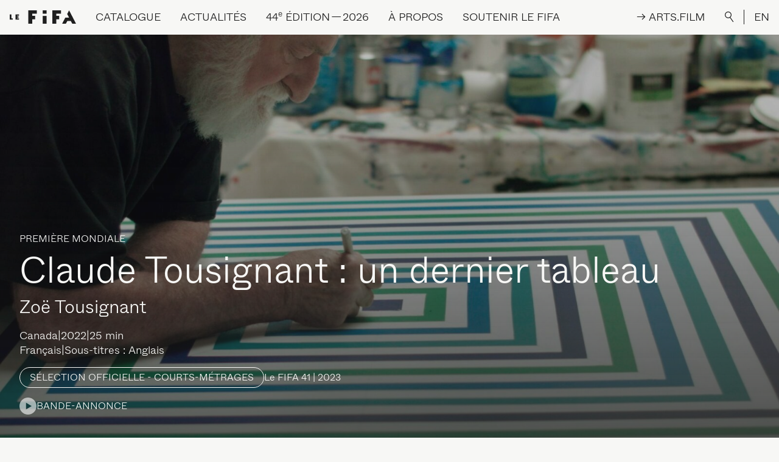

--- FILE ---
content_type: text/html; charset=UTF-8
request_url: https://lefifa.com/catalogue/claude-tousignant-un-dernier-tableau
body_size: 12598
content:
<!--

 /$$       /$$$$$$$$        /$$$$$$  /$$$$$$$$ /$$$$$$  /$$$$$$  /$$      /$$ /$$$$$$$$
| $$      | $$_____/       /$$__  $$| $$_____/|_  $$_/ /$$__  $$| $$$    /$$$| $$_____/
| $$      | $$            | $$  \__/| $$        | $$  | $$  \__/| $$$$  /$$$$| $$      
| $$      | $$$$$         |  $$$$$$ | $$$$$     | $$  |  $$$$$$ | $$ $$/$$ $$| $$$$$   
| $$      | $$__/          \____  $$| $$__/     | $$   \____  $$| $$  $$$| $$| $$__/   
| $$      | $$             /$$  \ $$| $$        | $$   /$$  \ $$| $$\  $ | $$| $$      
| $$$$$$$$| $$$$$$$$      |  $$$$$$/| $$$$$$$$ /$$$$$$|  $$$$$$/| $$ \/  | $$| $$$$$$$$
|________/|________/       \______/ |________/|______/ \______/ |__/     |__/|________/

LE SÉISME
studio@leseis.me

-->
<!DOCTYPE html>
<html lang="fr-CA" class="is-loading">

<head>
  <meta charset="UTF-8">
  <meta http-equiv="X-UA-Compatible" content="IE=edge">
  <meta name="viewport" content="width=device-width, initial-scale=1.0, maximum-scale=1.0, user-scalable=no">
  <link href="/assets/css/app.css?id=e42997bfd5d1114ecb14" rel="stylesheet">
  <link rel="apple-touch-icon" sizes="180x180" href="/apple-touch-icon.png">
  <link rel="icon" type="image/png" sizes="32x32" href="/favicon-32x32.png">
  <link rel="icon" type="image/png" sizes="16x16" href="/favicon-16x16.png">
  <link rel="manifest" href="/site.webmanifest">
  <link rel="mask-icon" href="/safari-pinned-tab.svg" color="#1f1f1f">
  <meta name="apple-mobile-web-app-title" content="Le FIFA">
  <meta name="application-name" content="Le FIFA">
  <meta name="msapplication-TileColor" content="#1f1f1f">
  <meta name="theme-color" content="#f7f7f5">
<title>Claude Tousignant : un… | Festival International du Film sur l&#039;Art</title>
<script>dataLayer = [];
(function(w,d,s,l,i){w[l]=w[l]||[];w[l].push({'gtm.start':
new Date().getTime(),event:'gtm.js'});var f=d.getElementsByTagName(s)[0],
j=d.createElement(s),dl=l!='dataLayer'?'&l='+l:'';j.async=true;j.src=
'https://www.googletagmanager.com/gtm.js?id='+i+dl;f.parentNode.insertBefore(j,f);
})(window,document,'script','dataLayer','GTM-NLSBN66');
</script><meta name="keywords" content="l&#039;artiste, tableaux, silence, travail, fille, réalisé, commencé, installé, tousignant, claude, vibrantes, couleurs, sens, puissant, homme">
<meta name="description" content="Découvrez ce portrait sensible du peintre abstrait québécois Claude Tousignant , réalisé par sa fille Zoë. Du haut de ses quatre-vingt-neuf ans, le rythme…">
<meta name="referrer" content="no-referrer-when-downgrade">
<meta name="robots" content="all">
<meta content="festivalinternationaldufilmsurlart" property="fb:profile_id">
<meta content="fr_CA" property="og:locale">
<meta content="en_CA" property="og:locale:alternate">
<meta content="Festival International du Film sur l&#039;Art" property="og:site_name">
<meta content="website" property="og:type">
<meta content="https://lefifa.com/catalogue/claude-tousignant-un-dernier-tableau" property="og:url">
<meta content="Claude Tousignant : un dernier tableau" property="og:title">
<meta content="Découvrez ce portrait sensible du peintre abstrait québécois Claude Tousignant , réalisé par sa fille Zoë. Du haut de ses quatre-vingt-neuf ans, le rythme de travail de l&#039;artiste a commencé à ralentir. Historienne de l’art, sa fille a installé une caméra dans son atelier pour documenter la…" property="og:description">
<meta content="https://lefifa.com/uploads/images/claude-tousignant-un-dernier-tableau/_1200x630_crop_center-center_82_none/Un_dernier_tableau_image_2.jpg?mtime=1677513352" property="og:image">
<meta content="1200" property="og:image:width">
<meta content="630" property="og:image:height">
<meta content="Claude Tousignant : un dernier tableau" property="og:image:alt">
<meta content="https://bsky.app/profile/lefifa.bsky.social" property="og:see_also">
<meta content="https://www.tiktok.com/@festival_filmsurlart" property="og:see_also">
<meta content="https://vimeo.com/lefifa" property="og:see_also">
<meta content="https://www.instagram.com/festival_filmsurlart/" property="og:see_also">
<meta content="https://www.youtube.com/channel/UC4lTVnHS7BDYzzQwknmZ46g" property="og:see_also">
<meta content="https://ca.linkedin.com/company/festival-international-du-film-sur-l%27art" property="og:see_also">
<meta content="https://fr.wikipedia.org/wiki/Festival_international_du_film_sur_l%27art" property="og:see_also">
<meta content="https://www.facebook.com/festivalinternationaldufilmsurlart" property="og:see_also">
<meta name="twitter:card" content="summary_large_image">
<meta name="twitter:site" content="@ARTFIFA">
<meta name="twitter:creator" content="@ARTFIFA">
<meta name="twitter:title" content="Claude Tousignant : un dernier tableau">
<meta name="twitter:description" content="Découvrez ce portrait sensible du peintre abstrait québécois Claude Tousignant , réalisé par sa fille Zoë. Du haut de ses quatre-vingt-neuf ans, le rythme de travail de l&#039;artiste a commencé à ralentir. Historienne de l’art, sa fille a installé une caméra dans son atelier pour documenter la…">
<meta name="twitter:image" content="https://lefifa.com/uploads/images/claude-tousignant-un-dernier-tableau/_800x418_crop_center-center_82_none/Un_dernier_tableau_image_2.jpg?mtime=1677513352">
<meta name="twitter:image:width" content="800">
<meta name="twitter:image:height" content="418">
<meta name="twitter:image:alt" content="Claude Tousignant : un dernier tableau">
<link href="https://lefifa.com/catalogue/claude-tousignant-un-dernier-tableau" rel="canonical">
<link href="https://lefifa.com" rel="home">
<link type="text/plain" href="https://lefifa.com/humans.txt" rel="author">
<link href="https://lefifa.com/en/catalog/claude-tousignant-un-dernier-tableau" rel="alternate" hreflang="en-ca">
<link href="https://lefifa.com/catalogue/claude-tousignant-un-dernier-tableau" rel="alternate" hreflang="x-default">
<link href="https://lefifa.com/catalogue/claude-tousignant-un-dernier-tableau" rel="alternate" hreflang="fr-ca"></head>



<body><noscript><iframe src="https://www.googletagmanager.com/ns.html?id=GTM-NLSBN66"
height="0" width="0" style="display:none;visibility:hidden"></iframe></noscript>

    <div class="loading-bar fixed top-0 inset-x-0">
  <div class="loading-bar-progress bg-black"></div>
</div>
<div class="fixed inset-0 w-full h-full loading bg-black text-white flex items-center justify-center p-4">
  <div class="relative loading-title loading-title-desktop uppercase md:text-3xl lg:text-4xl xl:text-5xl hidden md:block">
    <div class="loading-title-first">
            <span>F</span>
            <span>e</span>
            <span>s</span>
            <span>t</span>
            <span>i</span>
            <span>v</span>
            <span>a</span>
            <span>l</span>
            <span>&nbsp;</span>
            <span>I</span>
            <span>n</span>
            <span>t</span>
            <span>e</span>
            <span>r</span>
            <span>n</span>
            <span>a</span>
            <span>t</span>
            <span>i</span>
            <span>o</span>
            <span>n</span>
            <span>a</span>
            <span>l</span>
            <span>&nbsp;</span>
            <span>d</span>
            <span>u</span>
            <span>&nbsp;</span>
            <span>F</span>
            <span>i</span>
            <span>l</span>
            <span>m</span>
            <span>&nbsp;</span>
            <span>s</span>
            <span>u</span>
            <span>r</span>
            <span>&nbsp;</span>
            <span>l</span>
            <span>’</span>
            <span>A</span>
            <span>r</span>
            <span>t</span>
          </div>
    <div class="loading-title-second">
            <span>F</span>
            <span>e</span>
            <span>s</span>
            <span>t</span>
            <span>i</span>
            <span>v</span>
            <span>a</span>
            <span>l</span>
            <span>&nbsp;</span>
            <span>I</span>
            <span>n</span>
            <span>t</span>
            <span>e</span>
            <span>r</span>
            <span>n</span>
            <span>a</span>
            <span>t</span>
            <span>i</span>
            <span>o</span>
            <span>n</span>
            <span>a</span>
            <span>l</span>
            <span>&nbsp;</span>
            <span>d</span>
            <span>u</span>
            <span>&nbsp;</span>
            <span>F</span>
            <span>i</span>
            <span>l</span>
            <span>m</span>
            <span>&nbsp;</span>
            <span>s</span>
            <span>u</span>
            <span>r</span>
            <span>&nbsp;</span>
            <span>l</span>
            <span>’</span>
            <span>A</span>
            <span>r</span>
            <span>t</span>
          </div>
  </div>
  <div class="relative loading-title loading-title-mobile uppercase text-5xl md:hidden">
    <div class="loading-title-first">
            <span>L</span>
            <span>E</span>
            <span>&nbsp;</span>
            <span>F</span>
            <span>I</span>
            <span>F</span>
            <span>A</span>
          </div>
    <div class="loading-title-second">
            <span>L</span>
            <span>E</span>
            <span>&nbsp;</span>
            <span>F</span>
            <span>I</span>
            <span>F</span>
            <span>A</span>
          </div>
  </div>
</div>    <div data-barba="wrapper">
    <div class="bg-white content type-films" data-barba="container" data-barba-namespace="claude-tousignant-un-dernier-tableau">
      <div id="app">
        
<div class="absolute inset-x-0 top-0 z-30 text-base xl:text-lg 2xl:text-xl">
  <div class="items-center justify-end hidden text-white bg-black lg:flex xl:hidden nav-secondary">
        <a href="https://arts.film/" class="p-4 nav-link nav-link-arts-film" @mouseenter="artsNavEnter" @mouseleave="artsNavLeave" @touchstart="artsNavEnter" @touchend="artsNavLeave" target="_blank">
      <div class="nav-link-arts-film-container">
        <div class="nav-link-arts-film-first">
          <span>→&nbsp;</span>
          <span>A</span>
          <span>R</span>
          <span>T</span>
          <span>S</span>
          <span>.</span>
          <span>F</span>
          <span>I</span>
          <span>L</span>
          <span>M</span>
        </div>
        <div class="nav-link-arts-film-second">
          <span>→&nbsp;</span>
          <span>A</span>
          <span>R</span>
          <span>T</span>
          <span>S</span>
          <span>.</span>
          <span>F</span>
          <span>I</span>
          <span>L</span>
          <span>M</span>
        </div>
      </div>
    </a>
        <button class="flex-shrink-0 p-4 outline-none button-search focus:outline-none nav-link" @click.prevent="showSearch = true">
      <div>
        <img src="/assets/images/search-white.svg" alt="Rechercher" />
      </div>
    </button>
    <div class="border-l border-white">
      <a href="https://lefifa.com/en/catalog/claude-tousignant-un-dernier-tableau" class="p-4 uppercase nav-link lang-switch">EN</a>
    </div>
  </div>
  <nav class="w-full uppercase bg-white border-b border-black select-none nav" ref="nav" @mouseleave="menu = null">
    <div class="flex items-center justify-start whitespace-nowrap" ref="navContent" @mouseover="menu = null">
      <div class="flex-shrink-0 p-4">
        <a href="https://lefifa.com/" class="block">
          <img src="/assets/images/logo-black.svg" alt="Festival International du Film sur l’Art" height="23px" width="109px" />
        </a>
      </div>
      <div class="items-stretch self-stretch justify-start flex-grow hidden lg:flex">
                        <div class="relative p-4" @mouseover.stop="menu = 'catalogue'">
          <div class="flex items-center h-full cursor-default prevent nav-link"><span>Catalogue</span></div>
          <div class="absolute invisible text-base normal-case opacity-0" ref="catalogue">
            <div class="flex flex-col items-start pt-2 font-serif text-2xl text-black whitespace-nowrap">
                            <a href="https://lefifa.com/catalogue" target="" class="mt-1 nav-link nav-link-sub"><span>Festival | <span class="numbers">2016</span> à&nbsp;<span class="numbers">2025</span></span></a>
                            <a href="https://lefifa.com/catalogue?editions=1103792" target="" class="mt-1 nav-link nav-link-sub"><span>Plateforme <span class="caps">ARTS</span>.<span class="caps">FILM</span></span></a>
                          </div>
          </div>
        </div>
                                <div class="relative p-4" @mouseover.stop="menu = 'actualites'">
          <div class="flex items-center h-full cursor-default prevent nav-link"><span>Actualités</span></div>
          <div class="absolute invisible text-base normal-case opacity-0" ref="actualites">
            <div class="flex flex-col items-start pt-2 font-serif text-2xl text-black whitespace-nowrap">
                            <a href="https://lefifa.com/nouvelles" target="" class="mt-1 nav-link nav-link-sub"><span>Dernières nouvelles</span></a>
                            <a href="https://lefifa.com/agenda" target="" class="mt-1 nav-link nav-link-sub"><span>Projections à&nbsp;venir</span></a>
                            <a href="https://app.cyberimpact.com/clients/30598/subscribe-forms/17EC2AC1-F155-4A75-B2B5-189DA5CE352A" target="_blank" class="mt-1 nav-link nav-link-sub"><span>Abonnement à&nbsp;nos infolettres</span></a>
                          </div>
          </div>
        </div>
                                <div class="relative p-4" @mouseover.stop="menu = '44EEdition2026'">
          <div class="flex items-center h-full cursor-default prevent nav-link"><span><span class="numbers">44</span><sup class="ordinal">e</sup> édition — <span class="numbers">2026</span></span></div>
          <div class="absolute invisible text-base normal-case opacity-0" ref="44EEdition2026">
            <div class="flex flex-col items-start pt-2 font-serif text-2xl text-black whitespace-nowrap">
                            <a href="https://lefifa.com/billetterie" target="" class="mt-1 nav-link nav-link-sub"><span>Billetterie</span></a>
                            <a href="https://lefifa.com/fifa-connexions" target="" class="mt-1 nav-link nav-link-sub"><span><span class="caps">FIFA</span> Connexions</span></a>
                            <a href="https://lefifa.com/a-propos/benevoles" target="" class="mt-1 nav-link nav-link-sub"><span>Bénévoles</span></a>
                            <a href="https://lefifa.com/ecoresponsabilite" target="" class="mt-1 nav-link nav-link-sub"><span>Écoresponsabilité</span></a>
                          </div>
          </div>
        </div>
                                <div class="relative p-4" @mouseover.stop="menu = 'aPropos'">
          <div class="flex items-center h-full cursor-default prevent nav-link"><span>À propos</span></div>
          <div class="absolute invisible text-base normal-case opacity-0" ref="aPropos">
            <div class="flex flex-col items-start pt-2 font-serif text-2xl text-black whitespace-nowrap">
                            <a href="https://lefifa.com/a-propos/mission-et-historique" target="" class="mt-1 nav-link nav-link-sub"><span>Mission et historique</span></a>
                            <a href="https://lefifa.com/a-propos/equipe-et-c-a" target="" class="mt-1 nav-link nav-link-sub"><span>Équipe et conseil d’administration</span></a>
                            <a href="https://lefifa.com/programmations/se-reperer" target="" class="mt-1 nav-link nav-link-sub"><span>Découvrir Le&nbsp;<span class="caps">FIFA</span></span></a>
                            <a href="https://lefifa.com/programmations/festival" target="" class="mt-1 nav-link nav-link-sub"><span>Festival</span></a>
                            <a href="https://lefifa.com/programmations/plateforme-a-lannee" target="" class="mt-1 nav-link nav-link-sub"><span><span class="caps">ARTS</span>.<span class="caps">FILM</span></span></a>
                            <a href="https://lefifa.com/artsfim-education" target="" class="mt-1 nav-link nav-link-sub"><span><span class="caps">ARTS</span>.<span class="caps">FILM</span> Éducation</span></a>
                            <a href="https://lefifa.com/programmations/le-fifa-pres-de-chez-vous" target="" class="mt-1 nav-link nav-link-sub"><span>Le <span class="caps">FIFA</span> près de chez&nbsp;vous</span></a>
                            <a href="https://lefifa.com/programmations/le-fifa-a-linternational" target="" class="mt-1 nav-link nav-link-sub"><span>Le <span class="caps">FIFA</span> à&nbsp;l’international</span></a>
                            <a href="https://lefifa.com/programmations/femmes-inspirantes-2" target="" class="mt-1 nav-link nav-link-sub"><span>Femmes inspirantes</span></a>
                            <a href="https://lefifa.com/autochtonies-des-ameriques" target="" class="mt-1 nav-link nav-link-sub"><span>Autochtonies des Amériques</span></a>
                            <a href="https://lefifa.com/emergences" target="" class="mt-1 nav-link nav-link-sub"><span>Soutenir l’émergence</span></a>
                            <a href="https://lefifa.com/a-propos/partenaires" target="" class="mt-1 nav-link nav-link-sub"><span>Partenaires</span></a>
                          </div>
          </div>
        </div>
                                <div class="relative p-4" @mouseover.stop="menu = 'soutenirLeFIFA'">
          <div class="flex items-center h-full cursor-default prevent nav-link"><span>Soutenir le&nbsp;<span class="caps">FIFA</span></span></div>
          <div class="absolute invisible text-base normal-case opacity-0" ref="soutenirLeFIFA">
            <div class="flex flex-col items-start pt-2 font-serif text-2xl text-black whitespace-nowrap">
                            <a href="https://fifa-dons.s1.yapla.com/fr/accueil/donate/donnez-au-fifa/37/" target="_blank" class="mt-1 nav-link nav-link-sub"><span>Faire un&nbsp;don</span></a>
                            <a href="https://lefifa.com/soutenir-le-fifa/encan-bénéfice" target="" class="mt-1 nav-link nav-link-sub"><span>Encan-bénéfice</span></a>
                            <a href="https://lefifa.com/soutenir-le-fifa/dons-doeuvres-dart" target="" class="mt-1 nav-link nav-link-sub"><span>Dons d’œuvres d’art</span></a>
                            <a href="https://lefifa.com/soutenir-le-fifa/don-important-en-culture" target="" class="mt-1 nav-link nav-link-sub"><span>Don important en culture</span></a>
                            <a href="https://lefifa.com/soutenir-le-fifa/dons-planifies" target="" class="mt-1 nav-link nav-link-sub"><span>Don planifié</span></a>
                            <a href="https://lefifa.com/soutenir-le-fifa/le-club-des-40" target="" class="mt-1 nav-link nav-link-sub"><span>Le Club des&nbsp;<span class="numbers">40</span></span></a>
                          </div>
          </div>
        </div>
                      </div>
      <div class="items-center justify-end hidden nav-secondary xl:flex">
                <a href="https://arts.film/" class="p-4 nav-link nav-link-arts-film" @mouseenter="artsNavEnter" @mouseleave="artsNavLeave" @touchstart="artsNavEnter" @touchend="artsNavLeave" target="_blank">
          <div class="nav-link-arts-film-container">
            <div class="nav-link-arts-film-first">
              <span>→&nbsp;</span>
              <span>A</span>
              <span>R</span>
              <span>T</span>
              <span>S</span>
              <span>.</span>
              <span>F</span>
              <span>I</span>
              <span>L</span>
              <span>M</span>
            </div>
            <div class="nav-link-arts-film-second">
              <span>→&nbsp;</span>
              <span>A</span>
              <span>R</span>
              <span>T</span>
              <span>S</span>
              <span>.</span>
              <span>F</span>
              <span>I</span>
              <span>L</span>
              <span>M</span>
            </div>
          </div>
        </a>
                <button class="flex-shrink-0 p-4 outline-none button-search focus:outline-none nav-link" @click.prevent="showSearch = true">
          <div>
            <img src="/assets/images/search.svg" alt="Rechercher" />
          </div>
        </button>
        <div class="border-l border-black">
          <a href="https://lefifa.com/en/catalog/claude-tousignant-un-dernier-tableau" class="p-4 uppercase nav-link lang-switch">EN</a>
        </div>
      </div>
      <div class="ml-auto lg:hidden">
        <a href="#" class="block p-4" @click.prevent="menuOpen = true">
          <img src="/assets/images/menu.svg" alt="Ouvrir">
        </a>
      </div>
    </div>
  </nav>
</div>

<transition name="fade" @enter="disableBodyScroll" @leave="enableBodyScroll">
  <div class="fixed inset-0 z-50 flex flex-col items-stretch justify-start w-full h-full text-lg text-white bg-black nav-mobile lg:hidden" v-show="menuOpen" v-cloak>

    <div class="flex items-center justify-start flex-shrink-0 border-b border-white whitespace-nowrap">
      <div class="flex-shrink-0 p-4">
        <a href="https://lefifa.com/" class="block" @click="menuOpen = false">
          <img src="/assets/images/logo-white.svg" alt="Festival International du Film sur l’Art" height="23px" width="109px" />
        </a>
      </div>
      <div class="ml-auto">
        <a href="#" class="block p-4 text-2xl leading-none" @click.prevent="menuOpen = false">
          
        </a>
      </div>
    </div>

    <div class="flex-grow w-full overflow-y-scroll scrolling-touch nav-mobile-scroll md:text-2xl">

      <div class="flex items-center justify-end">
        <button class="p-4 outline-none button-search focus:outline-none nav-link" @click.prevent="showSearch = true">
          <div>
            <img src="/assets/images/search-white.svg" alt="Rechercher" />
          </div>
        </button>
        <div class="border-l border-white">
          <a href="https://lefifa.com/en/catalog/claude-tousignant-un-dernier-tableau" class="p-4 uppercase nav-link lang-switch" @click="menuOpen = false">EN</a>
        </div>
      </div>

      <div class="flex flex-col w-full">
                        <div class="py-4 mx-4 border-b border-white" @click="toggle('catalogue')">
          <div class="flex items-center justify-between prevent nav-link">
            <span>Catalogue</span>
            <div>
              <img src="/assets/images/arrow-white.svg" alt="" :class="{ 'transform rotate-180': toggled != 'catalogue' }" />
            </div>
          </div>
          <transition :css="false" @enter="openDrawer" @leave="closeDrawer">
            <div v-if="toggled == 'catalogue'">
              <div class="h-full overflow-hidden">
                <ul class="flex flex-col items-start pt-1 font-serif lg:pt-2 text-mobile-nav md:text-4xl">
                                    <li class="pt-1 md:pt-2">
                    <a href="https://lefifa.com/catalogue" target="" class="inline-block nav-link nav-link-sub" @click="menuOpen = false"><span>Festival | <span class="numbers">2016</span> à&nbsp;<span class="numbers">2025</span></span></a>
                  </li>
                                    <li class="pt-1 md:pt-2">
                    <a href="https://lefifa.com/catalogue?editions=1103792" target="" class="inline-block nav-link nav-link-sub" @click="menuOpen = false"><span>Plateforme <span class="caps">ARTS</span>.<span class="caps">FILM</span></span></a>
                  </li>
                                  </ul>
              </div>
            </div>
          </transition>
        </div>
                                <div class="py-4 mx-4 border-b border-white" @click="toggle('actualites')">
          <div class="flex items-center justify-between prevent nav-link">
            <span>Actualités</span>
            <div>
              <img src="/assets/images/arrow-white.svg" alt="" :class="{ 'transform rotate-180': toggled != 'actualites' }" />
            </div>
          </div>
          <transition :css="false" @enter="openDrawer" @leave="closeDrawer">
            <div v-if="toggled == 'actualites'">
              <div class="h-full overflow-hidden">
                <ul class="flex flex-col items-start pt-1 font-serif lg:pt-2 text-mobile-nav md:text-4xl">
                                    <li class="pt-1 md:pt-2">
                    <a href="https://lefifa.com/nouvelles" target="" class="inline-block nav-link nav-link-sub" @click="menuOpen = false"><span>Dernières nouvelles</span></a>
                  </li>
                                    <li class="pt-1 md:pt-2">
                    <a href="https://lefifa.com/agenda" target="" class="inline-block nav-link nav-link-sub" @click="menuOpen = false"><span>Projections à&nbsp;venir</span></a>
                  </li>
                                    <li class="pt-1 md:pt-2">
                    <a href="https://app.cyberimpact.com/clients/30598/subscribe-forms/17EC2AC1-F155-4A75-B2B5-189DA5CE352A" target="_blank" class="inline-block nav-link nav-link-sub" @click="menuOpen = false"><span>Abonnement à&nbsp;nos infolettres</span></a>
                  </li>
                                  </ul>
              </div>
            </div>
          </transition>
        </div>
                                <div class="py-4 mx-4 border-b border-white" @click="toggle('44EEdition2026')">
          <div class="flex items-center justify-between prevent nav-link">
            <span><span class="numbers">44</span><sup class="ordinal">e</sup> édition — <span class="numbers">2026</span></span>
            <div>
              <img src="/assets/images/arrow-white.svg" alt="" :class="{ 'transform rotate-180': toggled != '44EEdition2026' }" />
            </div>
          </div>
          <transition :css="false" @enter="openDrawer" @leave="closeDrawer">
            <div v-if="toggled == '44EEdition2026'">
              <div class="h-full overflow-hidden">
                <ul class="flex flex-col items-start pt-1 font-serif lg:pt-2 text-mobile-nav md:text-4xl">
                                    <li class="pt-1 md:pt-2">
                    <a href="https://lefifa.com/billetterie" target="" class="inline-block nav-link nav-link-sub" @click="menuOpen = false"><span>Billetterie</span></a>
                  </li>
                                    <li class="pt-1 md:pt-2">
                    <a href="https://lefifa.com/fifa-connexions" target="" class="inline-block nav-link nav-link-sub" @click="menuOpen = false"><span><span class="caps">FIFA</span> Connexions</span></a>
                  </li>
                                    <li class="pt-1 md:pt-2">
                    <a href="https://lefifa.com/a-propos/benevoles" target="" class="inline-block nav-link nav-link-sub" @click="menuOpen = false"><span>Bénévoles</span></a>
                  </li>
                                    <li class="pt-1 md:pt-2">
                    <a href="https://lefifa.com/ecoresponsabilite" target="" class="inline-block nav-link nav-link-sub" @click="menuOpen = false"><span>Écoresponsabilité</span></a>
                  </li>
                                  </ul>
              </div>
            </div>
          </transition>
        </div>
                                <div class="py-4 mx-4 border-b border-white" @click="toggle('aPropos')">
          <div class="flex items-center justify-between prevent nav-link">
            <span>À propos</span>
            <div>
              <img src="/assets/images/arrow-white.svg" alt="" :class="{ 'transform rotate-180': toggled != 'aPropos' }" />
            </div>
          </div>
          <transition :css="false" @enter="openDrawer" @leave="closeDrawer">
            <div v-if="toggled == 'aPropos'">
              <div class="h-full overflow-hidden">
                <ul class="flex flex-col items-start pt-1 font-serif lg:pt-2 text-mobile-nav md:text-4xl">
                                    <li class="pt-1 md:pt-2">
                    <a href="https://lefifa.com/a-propos/mission-et-historique" target="" class="inline-block nav-link nav-link-sub" @click="menuOpen = false"><span>Mission et historique</span></a>
                  </li>
                                    <li class="pt-1 md:pt-2">
                    <a href="https://lefifa.com/a-propos/equipe-et-c-a" target="" class="inline-block nav-link nav-link-sub" @click="menuOpen = false"><span>Équipe et conseil d’administration</span></a>
                  </li>
                                    <li class="pt-1 md:pt-2">
                    <a href="https://lefifa.com/programmations/se-reperer" target="" class="inline-block nav-link nav-link-sub" @click="menuOpen = false"><span>Découvrir Le&nbsp;<span class="caps">FIFA</span></span></a>
                  </li>
                                    <li class="pt-1 md:pt-2">
                    <a href="https://lefifa.com/programmations/festival" target="" class="inline-block nav-link nav-link-sub" @click="menuOpen = false"><span>Festival</span></a>
                  </li>
                                    <li class="pt-1 md:pt-2">
                    <a href="https://lefifa.com/programmations/plateforme-a-lannee" target="" class="inline-block nav-link nav-link-sub" @click="menuOpen = false"><span><span class="caps">ARTS</span>.<span class="caps">FILM</span></span></a>
                  </li>
                                    <li class="pt-1 md:pt-2">
                    <a href="https://lefifa.com/artsfim-education" target="" class="inline-block nav-link nav-link-sub" @click="menuOpen = false"><span><span class="caps">ARTS</span>.<span class="caps">FILM</span> Éducation</span></a>
                  </li>
                                    <li class="pt-1 md:pt-2">
                    <a href="https://lefifa.com/programmations/le-fifa-pres-de-chez-vous" target="" class="inline-block nav-link nav-link-sub" @click="menuOpen = false"><span>Le <span class="caps">FIFA</span> près de chez&nbsp;vous</span></a>
                  </li>
                                    <li class="pt-1 md:pt-2">
                    <a href="https://lefifa.com/programmations/le-fifa-a-linternational" target="" class="inline-block nav-link nav-link-sub" @click="menuOpen = false"><span>Le <span class="caps">FIFA</span> à&nbsp;l’international</span></a>
                  </li>
                                    <li class="pt-1 md:pt-2">
                    <a href="https://lefifa.com/programmations/femmes-inspirantes-2" target="" class="inline-block nav-link nav-link-sub" @click="menuOpen = false"><span>Femmes inspirantes</span></a>
                  </li>
                                    <li class="pt-1 md:pt-2">
                    <a href="https://lefifa.com/autochtonies-des-ameriques" target="" class="inline-block nav-link nav-link-sub" @click="menuOpen = false"><span>Autochtonies des Amériques</span></a>
                  </li>
                                    <li class="pt-1 md:pt-2">
                    <a href="https://lefifa.com/emergences" target="" class="inline-block nav-link nav-link-sub" @click="menuOpen = false"><span>Soutenir l’émergence</span></a>
                  </li>
                                    <li class="pt-1 md:pt-2">
                    <a href="https://lefifa.com/a-propos/partenaires" target="" class="inline-block nav-link nav-link-sub" @click="menuOpen = false"><span>Partenaires</span></a>
                  </li>
                                  </ul>
              </div>
            </div>
          </transition>
        </div>
                                <div class="py-4 mx-4 border-b border-white" @click="toggle('soutenirLeFIFA')">
          <div class="flex items-center justify-between prevent nav-link">
            <span>Soutenir le&nbsp;<span class="caps">FIFA</span></span>
            <div>
              <img src="/assets/images/arrow-white.svg" alt="" :class="{ 'transform rotate-180': toggled != 'soutenirLeFIFA' }" />
            </div>
          </div>
          <transition :css="false" @enter="openDrawer" @leave="closeDrawer">
            <div v-if="toggled == 'soutenirLeFIFA'">
              <div class="h-full overflow-hidden">
                <ul class="flex flex-col items-start pt-1 font-serif lg:pt-2 text-mobile-nav md:text-4xl">
                                    <li class="pt-1 md:pt-2">
                    <a href="https://fifa-dons.s1.yapla.com/fr/accueil/donate/donnez-au-fifa/37/" target="_blank" class="inline-block nav-link nav-link-sub" @click="menuOpen = false"><span>Faire un&nbsp;don</span></a>
                  </li>
                                    <li class="pt-1 md:pt-2">
                    <a href="https://lefifa.com/soutenir-le-fifa/encan-bénéfice" target="" class="inline-block nav-link nav-link-sub" @click="menuOpen = false"><span>Encan-bénéfice</span></a>
                  </li>
                                    <li class="pt-1 md:pt-2">
                    <a href="https://lefifa.com/soutenir-le-fifa/dons-doeuvres-dart" target="" class="inline-block nav-link nav-link-sub" @click="menuOpen = false"><span>Dons d’œuvres d’art</span></a>
                  </li>
                                    <li class="pt-1 md:pt-2">
                    <a href="https://lefifa.com/soutenir-le-fifa/don-important-en-culture" target="" class="inline-block nav-link nav-link-sub" @click="menuOpen = false"><span>Don important en culture</span></a>
                  </li>
                                    <li class="pt-1 md:pt-2">
                    <a href="https://lefifa.com/soutenir-le-fifa/dons-planifies" target="" class="inline-block nav-link nav-link-sub" @click="menuOpen = false"><span>Don planifié</span></a>
                  </li>
                                    <li class="pt-1 md:pt-2">
                    <a href="https://lefifa.com/soutenir-le-fifa/le-club-des-40" target="" class="inline-block nav-link nav-link-sub" @click="menuOpen = false"><span>Le Club des&nbsp;<span class="numbers">40</span></span></a>
                  </li>
                                  </ul>
              </div>
            </div>
          </transition>
        </div>
                      </div>

      <div class="w-full px-4 pt-10 pb-4">
                <a href="https://arts.film/" class="flex items-center justify-center p-4 uppercase border border-white" @click="menuOpen = false" target="_blank">
          → Arts.film
        </a>
              </div>
    </div>

  </div>
</transition>        <transition :css="false" @enter="searchEnter" @leave="searchLeave">
  <div class="fixed inset-0 w-full h-full text-black bg-gray lg:bg-black lg:text-white z-60 nav-search" v-if="showSearch" v-cloak>
    <div class="absolute top-0 right-0 text-2xl leading-none lg:text-4xl search-close">
      <a href="#" @click.prevent="showSearch = false" class="block p-4 lg:p-8"></a>
    </div>
    <div class="container flex flex-col items-start h-full px-2 pt-20 pb-10 lg:px-4 lg:pt-40 lg:pb-20">
      <form action="/api/search" class="w-full px-2 lg:px-4 search-form" ref="searchForm" @submit.prevent="">
        <div class="flex items-center">
          <img src="/assets/images/search-white.svg" alt="Rechercher" class="hidden h-8 mr-4 lg:block" />
          <img src="/assets/images/search.svg" alt="Rechercher" class="mr-4 lg:hidden" />
          <input ref="searchInput" type="text" placeholder="Rechercher" class="w-full py-2 text-lg font-light placeholder-black bg-transparent border-b border-black rounded-none outline-none appearance-none lg:border-white md:text-3xl lg:text-4xl focus:outline-none lg:placeholder-white" @change="searchVal" />

          <div class="flex items-center self-stretch px-2 border-b">
            <button class="px-2 py-1 text-sm leading-none uppercase transition-opacity duration-200 ease-out border border-current rounded-md outline-none opacity-50 appearance-none focus:outline-none hover:opacity-100" @click="searchVal">
              Entrée
            </button>
          </div>

          <div class="flex items-center self-stretch px-2 border-b">
            <button type="reset" class="rounded-none outline-none appearance-none focus:outline-none md:text-lg lg:text-xl" @click="searchInput = ''"><span></span></button>
          </div>
        </div>
      </form>
      <div class="relative flex-1 w-full px-2 mt-8 overflow-y-auto lg:mt-20 lg:px-4 search-results">
        <transition name="fade">
          <div class="absolute inset-x-0 top-0 flex items-center justify-center w-full px-4 pt-20 pointer-events-none" v-if="busy">
            <div class="text-4xl loader">
              <div class="loader-first">
                <span>L</span>
                <span>E</span>
                <span>&nbsp;</span>
                <span>F</span>
                <span>I</span>
                <span>F</span>
                <span>A</span>
              </div>
              <div class="loader-second">
                <span>L</span>
                <span>E</span>
                <span>&nbsp;</span>
                <span>F</span>
                <span>I</span>
                <span>F</span>
                <span>A</span>
              </div>
            </div>
          </div>
        </transition>
        <div v-if="searchData && searchData.length == 0 && !busy">
          <h3>Aucun résultat</h3>
        </div>
        <ul v-if="searchData && searchData.length > 0">
          <li class="border-b border-black lg:border-white" v-for="(data, index) in searchData" :key="index">
            <a :href="data.url" class="flex flex-wrap items-start py-4">
              <div v-html="data.section" class="w-full text-sm uppercase md:pr-2 lg:pr-4 md:w-1/5 md:text-base"></div>
              <div v-html="data.title" class="w-full text-base md:pl-2 lg:pl-4 md:w-4/5 md:text-xl lg:text-2xl line-clamp"></div>
            </a>
          </li>
        </ul>

      </div>
    </div>
  </div>
</transition>        <main>
          
<div class="pb-10 lg:pb-20">
    <transition name="fade" @enter="disableBodyScroll" @leave="enableBodyScroll">
    <div class="fixed inset-0 z-40 p-4 bg-black film-trailer-player bg-opacity-90 md:p-20 lg:p-40" v-if="embed" v-cloak>
      <div class="absolute top-0 right-0 p-4 text-2xl text-white cursor-pointer lg:text-4xl lg:p-8" @click.prevent="embed = false">
        
      </div>
      <iframe src="https://player.vimeo.com/video/799005113" width="640" height="564" frameborder="0" allow="autoplay; fullscreen" allowfullscreen></iframe>
    </div>
  </transition>
  
  <header class="bg-black film-header">

        <div class="relative">
            <img data-src="https://lefifa.com/uploads/images/claude-tousignant-un-dernier-tableau/_filmLarge/Un_dernier_tableau_image_2.jpg" alt="Claude Tousignant : un dernier tableau" alt="Claude Tousignant : un dernier tableau" class="h-screen-nav-film inset-0 w-full object-cover lazyload">
            <div class="absolute inset-0 w-full h-full pointer-events-none bg-content">
      </div>
    </div>

    <div class="absolute inset-0 z-10 w-full h-full text-white film-header-content text-balance">
      <div class="w-full h-full flex flex-col items-start justify-end p-4 lg:p-8">
        <div class="flex flex-wrap lg:flex-nowrap items-end justify-between gap-8 w-full">
          <div class="w-full lg:w-auto">
            <div class="mb-2 md:mb-4">
                                          <h3 class="mb-2 text-sm uppercase md:text-base"><a href="https://lefifa.com/catalogue?premieres=4744855">Première mondiale</a></h3>
                            <h1 class="mb-0 text-4xl md:text-5xl lg:text-6xl md:mb-2">Claude Tousignant&nbsp;: un dernier tableau</h1>
                            <h2 class="text-xl md:text-2xl lg:text-3xl">
                                <span>Zoë Tousignant</span>
                              </h2>
                          </div>
            <div class="flex flex-wrap items-center gap-2 text-sm md:text-lg">
                                                        <span><a href="https://lefifa.com/catalogue?pays=4744860">Canada</a></span>
                              
                                          <span>|</span>              <span><a href="https://lefifa.com/catalogue?annees=17973695">2022</a></span>
                
                            <span>|</span>                                          <span>
    
              
          
      
  25 min 

</span>
                              
            </div>
            <div class="flex flex-wrap items-center gap-2 text-sm md:text-lg">
                                                        <span class="capitalize"><a href="https://lefifa.com/catalogue?langues=4744800">Français</a></span>
                                                                      <span class="">|</span>              <div class="">
                <span>Sous-titres&nbsp;:</span>
                <span class="capitalize"><a href="https://lefifa.com/catalogue?langues=4744801">Anglais</a></span>
              </div>
                          </div>
                                    <div class="w-full mt-4 overflow-x-auto overflow-y-hidden lg:overflow-visible">
              <div class="flex items-baseline pb-2 lg:flex-wrap whitespace-nowrap lg:pb-0 gap-4 lg:gap-8">
                                  <div class="flex items-baseline gap-2 lg:gap-4">
                                        <div><a href="https://lefifa.com/catalogue?sections=3215271" class="text-sm button-rounded whitespace-nowrap hover:text-black hover:bg-white hover:border-white md:text-base">Sélection officielle - courts-métrages</a></div>
                                      </div>
                                <div><a href="https://lefifa.com/catalogue?editions=35818882" class="text-sm md:text-base">Le FIFA 41 | 2023</a></div>
              </div>
            </div>
  
                        <div class="text-sm md:text-base inline-flex items-center cursor-pointer gap-2 mt-4 film-header-trailer" @click.prevent="embed = true">
              <img src="/assets/images/play-circle.svg" alt="Jouer" class="w-7">
              <span class="uppercase">Bande-annonce</span>
            </div>
                      </div>
                            </div>
      </div>
    </div>
  </header>

  <section class="border-b border-black">
    <div class="container flex flex-wrap items-stretch">

      <div class="order-2 w-full py-10 lg:order-1 lg:w-2/3 lg:py-20 lg:border-r lg:border-black">

        <div class="flex flex-col items-start h-full px-4 lg:px-8">
                    <div class="w-full text-base lg:w-3/4 md:text-xl redactor">
            Découvrez ce portrait sensible du peintre abstrait québécois <b>Claude Tousignant</b>, réalisé par sa fille Zoë. Du haut de ses quatre-vingt-neuf ans, le rythme de travail de l’artiste a&nbsp;commencé à&nbsp;ralentir. Historienne de l’art, sa fille a&nbsp;installé une caméra dans son atelier pour documenter la réalisation de son dernier tableau. Le film fait appel aux sens par les couleurs vibrantes des tableaux de l’artiste et le silence puissant de cet homme introverti qui a&nbsp;toujours préféré sa propre compagnie à&nbsp;celle des autres.
          </div>
          
          

                    <div class="mt-10 lg:pl-4 lg:hidden">
            <table class="table border-collapse table-auto">
                            <tr>
                <td class="pr-2 text-sm align-top lg:pr-4">
                  <span>Réalisation</span>
                </td>
                <td class="pl-2 align-top lg:pl-4">
                                    <span>Zoë Tousignant</span>
                                  </td>
              </tr>
                            <tr>
                <td class="pr-2 text-sm align-top lg:pr-4">
                  <span>Montage</span>
                </td>
                <td class="pl-2 align-top lg:pl-4">
                                    <span>Vincent Lafrance</span>
                                  </td>
              </tr>
                            <tr>
                <td class="pr-2 text-sm align-top lg:pr-4">
                  <span>Prise de son</span>
                </td>
                <td class="pl-2 align-top lg:pl-4">
                                    <span>Graham Hall, </span>
                                    <span>Vincent Lafrance</span>
                                  </td>
              </tr>
                            <tr>
                <td class="pr-2 text-sm align-top lg:pr-4">
                  <span>Caméra</span>
                </td>
                <td class="pl-2 align-top lg:pl-4">
                                    <span>Vincent Lafrance</span>
                                  </td>
              </tr>
                            <tr>
                <td class="pr-2 text-sm align-top lg:pr-4">
                  <span>Colorisation</span>
                </td>
                <td class="pl-2 align-top lg:pl-4">
                                    <span>Marc Boucrot, Film Factory</span>
                                  </td>
              </tr>
                            <tr>
                <td class="pr-2 text-sm align-top lg:pr-4">
                  <span>Mixage</span>
                </td>
                <td class="pl-2 align-top lg:pl-4">
                                    <span>Maxime Veilleux</span>
                                  </td>
              </tr>
                            <tr>
                <td class="pr-2 text-sm align-top lg:pr-4">
                  <span>Création graphique</span>
                </td>
                <td class="pl-2 align-top lg:pl-4">
                                    <span>Vanessa Leclerc</span>
                                  </td>
              </tr>
                          </table>
          </div>
          
          
                    <div class="mt-20">
            <h2 class="mb-4 text-lg uppercase md:text-xl">En partenariat avec</h2>
            <div class="flex flex-wrap items-center -mx-4 lg:-mx-8">
                            <div class="p-4 lg:p-8">
                                <a href="https://esse.ca/" target="_blank" class="inline-block">
                                                                        <img src="https://lefifa.com/uploads/images/esse/Esse-Logo-rsiz-600x160.jpg" alt="Esse" class="major-partners multiply">
                                                    </a>
                              </div>
                            <div class="p-4 lg:p-8">
                                <a href="https://macm.org/" target="_blank" class="inline-block">
                                                                        <img src="https://lefifa.com/uploads/images/musee-dart-contemporain-de-montreal/MAC_LogoOfficiel_Black_vF.jpg" alt="Musée d&#039;art contemporain de Montréal (MAC)" class="major-partners multiply">
                                                    </a>
                              </div>
                          </div>
          </div>
          
                            </div>
      </div>


            <div class="order-1 lg:order-2 w-full lg:w-1/3 py-10 lg:py-20 border-b border-black lg:border-b-0">
        <div class="px-4 lg:px-8">
                    <div class="lg:pl-4">
            <h3 class="pb-8 text-2xl uppercase">
                            Séance
                          </h3>
                        
            
            
                                                                                                            
                        <div class="flex flex-col items-start">
                            <div class="font-normal">•&nbsp;Centre Canadien d’Architecture</div>
                            <div class="font-normal"><a href="https://lefifa.com/catalogue?programmes=35818919">CLAUDE TOUSIGNANT : UN DERNIER TABLEAU / LETTRE D&#039;AMOUR À LÉOPOLD L. FOULEM</a></div>
              <div>Jeudi 16 mars 2023, 20:00 — 22:00</div>
                          </div>
                      </div>
          

          
                    <div class="lg:pl-4 hidden lg:block mt-20">
            <table class="table border-collapse table-auto">
                            <tr>
                <td class="pr-2 text-sm align-top lg:pr-4">
                  <span>Réalisation</span>
                </td>
                <td class="pl-2 align-top lg:pl-4">
                                    <span>Zoë Tousignant</span>
                                  </td>
              </tr>
                            <tr>
                <td class="pr-2 text-sm align-top lg:pr-4">
                  <span>Montage</span>
                </td>
                <td class="pl-2 align-top lg:pl-4">
                                    <span>Vincent Lafrance</span>
                                  </td>
              </tr>
                            <tr>
                <td class="pr-2 text-sm align-top lg:pr-4">
                  <span>Prise de son</span>
                </td>
                <td class="pl-2 align-top lg:pl-4">
                                    <span>Graham Hall, </span>
                                    <span>Vincent Lafrance</span>
                                  </td>
              </tr>
                            <tr>
                <td class="pr-2 text-sm align-top lg:pr-4">
                  <span>Caméra</span>
                </td>
                <td class="pl-2 align-top lg:pl-4">
                                    <span>Vincent Lafrance</span>
                                  </td>
              </tr>
                            <tr>
                <td class="pr-2 text-sm align-top lg:pr-4">
                  <span>Colorisation</span>
                </td>
                <td class="pl-2 align-top lg:pl-4">
                                    <span>Marc Boucrot, Film Factory</span>
                                  </td>
              </tr>
                            <tr>
                <td class="pr-2 text-sm align-top lg:pr-4">
                  <span>Mixage</span>
                </td>
                <td class="pl-2 align-top lg:pl-4">
                                    <span>Maxime Veilleux</span>
                                  </td>
              </tr>
                            <tr>
                <td class="pr-2 text-sm align-top lg:pr-4">
                  <span>Création graphique</span>
                </td>
                <td class="pl-2 align-top lg:pl-4">
                                    <span>Vanessa Leclerc</span>
                                  </td>
              </tr>
                          </table>
          </div>
                  </div>
      </div>
    </div>
  </section>

    
    <section class="bg-black">
    <div class="container px-4 py-10 lg:px-8 lg:py-20">
      <div class="w-full">
        <div class="swiper-container swiper-container-images">
          <div class="swiper-wrapper">
                                    <div class="swiper-slide">
              <div class="carousel-item-image">
                <img src="https://lefifa.com/uploads/images/claude-tousignant-un-dernier-tableau/_placeholder/Un_dernier_tableau_image_4.jpg" data-src="https://lefifa.com/uploads/images/claude-tousignant-un-dernier-tableau/_large/Un_dernier_tableau_image_4.jpg" alt="Claude Tousignant : un dernier tableau" class="object-contain w-full lazyload">
                                <div class="mt-2 text-xs text-center text-white md:text-sm carousel-images-caption"><span>Image tirée du film <i> Claude Tousignant&nbsp;: un dernier tableau </i> // Image from the film <i> Claude Tousignant&nbsp;: un dernier tableau&nbsp;</i></span></div>
                              </div>
            </div>
                        <div class="swiper-slide">
              <div class="carousel-item-image">
                <img src="https://lefifa.com/uploads/images/claude-tousignant-un-dernier-tableau/_placeholder/Un_dernier_tableau_image_5.jpg" data-src="https://lefifa.com/uploads/images/claude-tousignant-un-dernier-tableau/_large/Un_dernier_tableau_image_5.jpg" alt="Claude Tousignant : un dernier tableau" class="object-contain w-full lazyload">
                                <div class="mt-2 text-xs text-center text-white md:text-sm carousel-images-caption"><span>Image tirée du film <i> Claude Tousignant&nbsp;: un dernier tableau </i> // Image from the film <i> Claude Tousignant&nbsp;: un dernier tableau&nbsp;</i></span></div>
                              </div>
            </div>
                                                            <div class="swiper-slide">
              <div class="carousel-item-image">
                <img src="https://lefifa.com/uploads/images/claude-tousignant-un-dernier-tableau/_placeholder/Un_dernier_tableau_image_2.jpg" data-src="https://lefifa.com/uploads/images/claude-tousignant-un-dernier-tableau/_large/Un_dernier_tableau_image_2.jpg" alt="Claude Tousignant : un dernier tableau" class="object-contain w-full lazyload">
                              </div>
            </div>
                                  </div>
          <div class="swiper-prev"><img src="/assets/images/arrow-prev.svg" alt="Précédent"></div>
          <div class="swiper-next"><img src="/assets/images/arrow-next.svg" alt="Suivant"></div>
        </div>
      </div>
    </div>
  </section>
  
    <section class="py-10 lg:py-20 bg-gray">
    <div class="container">
      <div class="flex flex-wrap px-2 -mb-8 lg:px-4">
        <div class="w-full px-2 mb-10 lg:px-4">
                    <h2 class="text-xl uppercase md:text-2xl">Réalisation</h2>
        </div>
                <div class="flex flex-wrap items-start w-full pb-8 lg:w-1/2">
          <div class="w-full px-2 pb-4 md:w-1/3 lg:w-1/4 lg:px-4 lg:pb-0">
            <div class="bg-black">
              <div class="relative bg-black ratio-1-1">
                                <img data-src="https://lefifa.com/uploads/images/claude-tousignant-un-dernier-tableau/_square/C_Tousignant_Zoe_2022_nb.jpg" alt="Zoë Tousignant" class="absolute inset-0 object-cover w-full h-full lazyload filter-grayscale">
                              </div>
            </div>
          </div>
          <div class="w-full px-2 md:w-2/3 lg:w-3/4 lg:px-4">
            <h3 class="text-xl uppercase">Zoë Tousignant</h3>
                        <div class="mt-4">
              <b>Zoë Tousignant</b> est Conservatrice, Photographie au Musée McCord Stewart. Elle possède un doctorat en histoire de l’art de l’Université Concordia et une maîtrise en muséologie de l’Université de Leeds. Dans le cadre de ses nombreux projets de commissariat, elle a&nbsp;collaboré étroitement avec des artistes tels que Serge Clément, Carlos Ferrand, Marisa Portolese et Gabor Szilasi. Ses essais sont parus dans de nombreux catalogues, monographies et périodiques. Parmi ses publications récentes, citons le livre Gabor Szilasi&nbsp;: le monde de l’art à&nbsp;Montréal, <span class="numbers">1960</span> – <span class="numbers">1980</span> (<span class="numbers">2019</span>) et la collection d’essais Les lieux des savoirs photographiques&nbsp;: le laboratoire, sous la direction de Martha Langford et Zoë Tousignant (<span class="numbers">2021</span>).<br><br><i><b>Notes biographiques fournies par l’équipe du&nbsp;film</b></i>
            </div>
                                    <div class="mt-8">
              <i>Vernissages</i> (<span class="numbers">2017</span>)
            </div>
                      </div>
        </div>
              </div>
    </div>
  </section>
  
  
            
  
  <section class="py-10 overflow-x-hidden lg:py-20">
    <div class="px-4 lg:px-8">
            <h2 class="text-2xl md:text-4xl lg:text-5xl">Dans la même séance</h2>
          </div>
           

    <div class="pt-10 lg:pt-20">
      <div class="flex flex-wrap items-baseline pb-4 mb-8 border-b border-black">
        <div class="w-full px-4 lg:px-8">
          <h3 class="text-xl md:text-3xl lg:text-4xl"><a href="https://lefifa.com/catalogue?programmes=35818919">CLAUDE TOUSIGNANT : UN DERNIER TABLEAU / LETTRE D&#039;AMOUR À LÉOPOLD L. FOULEM</a></h3>
        </div>
        <div class="w-full px-4 md:w-auto lg:px-8">
          <h4 class="text-base lg:text-lg">Centre Canadien d’Architecture</h4>
        </div>
        <div class="w-full px-4 md:w-auto lg:px-8 md:ml-auto">
          <h4 class="text-base lg:text-lg">Jeudi 16 mars 2023, 20:00</h4>
        </div>
      </div>
      <div class="w-full px-4 lg:px-8">
        <div class="swiper-container swiper-container-normal swiper-container-lg swiper-container-text">
          <div class="swiper-wrapper">
                        <div class="swiper-slide">
              <a href="https://lefifa.com/catalogue/lettre-damour-a-leopold-l-foulem" class="block">
                <div class="relative bg-black ratio-16-9">
                                    <img data-src="https://lefifa.com/uploads/images/lettre-damour-a-leopold-l-foulem/_filmMedium/DSCF3870_copie1_copie.jpg" alt="Lettre d&#039;amour à Léopold L. Foulem" class="absolute inset-0 object-cover w-full h-full lazyload" />
                                  </div>
                <div class="absolute mt-4">
                  <h3 class="uppercase text-base md:text-lg lg:text-2xl line-clamp">Lettre d’amour à&nbsp;Léopold L. Foulem</h3>
  
                                                                                                                                                  
                                                      
                    
                  <div class="flex items-center mt-1 text-sm">
                                        <span class="mr-2 text-xs text-black button-rounded bg-gray border-gray">Archives</span>
                                                          </div>
                </div>
              </a>
            </div>
                      </div>
          <div class="swiper-prev"><img src="/assets/images/arrow-prev.svg" alt="Précédent"></div>
          <div class="swiper-next"><img src="/assets/images/arrow-next.svg" alt="Suivant"></div>
        </div>
      </div>
    </div>
      </section>

  
  <section class="pub container px-2 lg:px-4 py-10 lg:py-20">
  <div class="flex flex-wrap items-stretch">

        <publicite :traductions="{&quot;pubApi&quot;:&quot;\/api\/pub&quot;,&quot;publicite&quot;:&quot;Publicit\u00e9&quot;}"></publicite>

    <div class="w-full md:w-1/2 px-2 lg:px-4 flex flex-col mt-8 md:mt-0">
      <a href="https://app.cyberimpact.com/clients/30598/subscribe-forms/17EC2AC1-F155-4A75-B2B5-189DA5CE352A" target="_blank" class="flex-grow newsletter ratio-6-4 relative">
        <div class="absolute inset-0 w-full h-full">
          <div class="flex items-center justify-center border border-black p-4 py-8 lg:p-10 w-full h-full">
            <div class="newsletter-text">
              <h3 class="font-serif text-3xl md:text-4xl lg:text-5xl text-center mb-4 md:mb-8">Inscrivez-vous<br />
à nos infolettres</h3>
              <h2 class="text-base md:text-xl lg:text-2xl uppercase text-center newsletter-cta">— S&#039;inscrire</h2>
            </div>
          </div>
          <div class="flex items-center justify-center border border-black p-4 py-8 lg:p-10 w-full h-full bg-black text-white newsletter-transition absolute inset-0">
            <div class="newsletter-text">
              <h3 class="font-serif text-3xl md:text-4xl lg:text-5xl text-center mb-4 md:mb-8">Inscrivez-vous<br />
à nos infolettres</h3>
              <h2 class="text-base md:text-xl lg:text-2xl uppercase text-center newsletter-cta">— S&#039;inscrire</h2>
            </div>
          </div>
        </div>
      </a>
      <span class="text-sm uppercase mt-2 hidden md:block">&nbsp;</span>
    </div>
  </div>
</section>
    
  
      
        
    <section class="py-10 overflow-x-hidden lg:py-20">
    <div class="px-4 pb-10 lg:px-8">
      <h2 class="text-2xl md:text-4xl lg:text-5xl">Vous aimerez aussi</h2>
    </div>
    <div class="w-full px-4 lg:px-8">
      <div class="swiper-container swiper-container-normal   swiper-container-text">
        <div class="swiper-wrapper">
                    <div class="swiper-slide">
            <a href="https://lefifa.com/catalogue/kaleidoscope-lyrique" class="block">
              <div class="relative bg-black ratio-16-9">
                                <img data-src="https://lefifa.com/uploads/images/kaleidoscope-lyrique/_filmMedium/35840542/Kaleidoscope.jpg" alt="Kaléidoscope lyrique" class="absolute inset-0 object-cover w-full h-full lazyload" />
                              </div>
              <div class="absolute mt-4">
                <h3 class="uppercase text-base md:text-lg lg:text-xl line-clamp">Kaléidoscope lyrique</h3>
  
                                                                                                                                                                                                  
                                                                                                

                  
                <div class="flex items-center mt-1 text-sm">
                                    <span class="mr-2 text-xs text-black button-rounded bg-gray border-gray">Archives</span>
                                                                        <span>En salle</span>                                                    </div>
              </div>
            </a>
          </div>
                    <div class="swiper-slide">
            <a href="https://lefifa.com/catalogue/phaneres" class="block">
              <div class="relative bg-black ratio-16-9">
                                <img data-src="https://lefifa.com/uploads/images/phaneres/_filmMedium/35840561/vlcsnap-2023-01-19-12h08m41s311.jpg" alt="Phanères" class="absolute inset-0 object-cover w-full h-full lazyload" />
                              </div>
              <div class="absolute mt-4">
                <h3 class="uppercase text-base md:text-lg lg:text-xl line-clamp">Phanères</h3>
  
                                                                                                                                                                                                  
                                                                                                

                  
                <div class="flex items-center mt-1 text-sm">
                                    <span class="mr-2 text-xs text-black button-rounded bg-gray border-gray">Archives</span>
                                                                        <span>En salle</span>                                                    </div>
              </div>
            </a>
          </div>
                    <div class="swiper-slide">
            <a href="https://lefifa.com/catalogue/movimentum" class="block">
              <div class="relative bg-black ratio-16-9">
                                <img data-src="https://lefifa.com/uploads/images/movimentum/_filmMedium/riopelle2.jpg" alt="Movimentum" class="absolute inset-0 object-cover w-full h-full lazyload" />
                              </div>
              <div class="absolute mt-4">
                <h3 class="uppercase text-base md:text-lg lg:text-xl line-clamp">Movimentum</h3>
  
                                                                                                                                                                                                  
                                                                                                

                  
                <div class="flex items-center mt-1 text-sm">
                                    <span class="mr-2 text-xs text-black button-rounded bg-gray border-gray">Archives</span>
                                                                        <span>En salle</span>                                                    </div>
              </div>
            </a>
          </div>
                    <div class="swiper-slide">
            <a href="https://lefifa.com/catalogue/de-peindre-mes-os-sont-devenus-poussiere" class="block">
              <div class="relative bg-black ratio-16-9">
                                <img data-src="https://lefifa.com/uploads/images/de-peindre-mes-os-sont-devenus-poussiere/_filmMedium/Sans-titre-29.jpg" alt="De peindre, mes os sont devenus poussière" class="absolute inset-0 object-cover w-full h-full lazyload" />
                              </div>
              <div class="absolute mt-4">
                <h3 class="uppercase text-base md:text-lg lg:text-xl line-clamp">De peindre, mes os sont devenus poussière</h3>
  
                                                                                                                                                                                                  
                                                                                                

                  
                <div class="flex items-center mt-1 text-sm">
                                    <span class="mr-2 text-xs text-black button-rounded bg-gray border-gray">Archives</span>
                                                                        <span>En salle</span>                                                    </div>
              </div>
            </a>
          </div>
                    <div class="swiper-slide">
            <a href="https://lefifa.com/catalogue/riopelle-en-courts" class="block">
              <div class="relative bg-black ratio-16-9">
                                <img data-src="https://lefifa.com/uploads/images/riopelle-en-courts/_filmMedium/35840665/Kaleidoscope.jpg" alt="Riopelle en courts" class="absolute inset-0 object-cover w-full h-full lazyload" />
                              </div>
              <div class="absolute mt-4">
                <h3 class="uppercase text-base md:text-lg lg:text-xl line-clamp">Riopelle en courts</h3>
  
                                                                                                                                                                                                  
                                                                                                

                  
                <div class="flex items-center mt-1 text-sm">
                                    <span class="mr-2 text-xs text-black button-rounded bg-gray border-gray">Archives</span>
                                                                        <span>En salle</span>                                                    </div>
              </div>
            </a>
          </div>
                    <div class="swiper-slide">
            <a href="https://lefifa.com/catalogue/close-to-vermeer" class="block">
              <div class="relative bg-black ratio-16-9">
                                <img data-src="https://lefifa.com/uploads/images/close-to-vermeer/_filmMedium/VERMEER_Still_005_-_3840x2160_-_render20221006.jpg" alt="Close to Vermeer" class="absolute inset-0 object-cover w-full h-full lazyload" />
                              </div>
              <div class="absolute mt-4">
                <h3 class="uppercase text-base md:text-lg lg:text-xl line-clamp">Close to Vermeer</h3>
  
                                                                                                                                  
                                                                                                

                  
                <div class="flex items-center mt-1 text-sm">
                                    <span class="mr-2 text-xs text-black button-rounded bg-gray border-gray">Archives</span>
                                                                        <span>En salle</span>                                                    </div>
              </div>
            </a>
          </div>
                    <div class="swiper-slide">
            <a href="https://lefifa.com/catalogue/riopelle-etait-non-binaire" class="block">
              <div class="relative bg-black ratio-16-9">
                                <img data-src="https://lefifa.com/uploads/images/riopelle-etait-non-binaire/_filmMedium/Riopelle_Aime_00_02_49_05_Still011.jpg" alt="Riopelle était non-binaire" class="absolute inset-0 object-cover w-full h-full lazyload" />
                              </div>
              <div class="absolute mt-4">
                <h3 class="uppercase text-base md:text-lg lg:text-xl line-clamp">Riopelle était non-binaire</h3>
  
                                                                                                                                                                                                  
                                                                                                

                  
                <div class="flex items-center mt-1 text-sm">
                                    <span class="mr-2 text-xs text-black button-rounded bg-gray border-gray">Archives</span>
                                                                        <span>En salle</span>                                                    </div>
              </div>
            </a>
          </div>
                    <div class="swiper-slide">
            <a href="https://lefifa.com/catalogue/cave-painting" class="block">
              <div class="relative bg-black ratio-16-9">
                                <img data-src="https://lefifa.com/uploads/images/cave-painting/_filmMedium/CavePainting05_large.jpg" alt="Cave Painting" class="absolute inset-0 object-cover w-full h-full lazyload" />
                              </div>
              <div class="absolute mt-4">
                <h3 class="uppercase text-base md:text-lg lg:text-xl line-clamp">Cave Painting</h3>
  
                                                                                                                                  
                                                                                                

                  
                <div class="flex items-center mt-1 text-sm">
                                    <span class="mr-2 text-xs text-black button-rounded bg-gray border-gray">Archives</span>
                                                                        <span>En salle</span>                                                    </div>
              </div>
            </a>
          </div>
                    <div class="swiper-slide">
            <a href="https://lefifa.com/catalogue/charlotte-salomon-la-jeune-fille-et-la-vie" class="block">
              <div class="relative bg-black ratio-16-9">
                                <img data-src="https://lefifa.com/uploads/images/charlotte-salomon-la-jeune-fille-et-la-vie/_filmMedium/Bentley-Charlotte-Salomon_01.jpg" alt="Charlotte Salomon, la jeune fille et la vie" class="absolute inset-0 object-cover w-full h-full lazyload" />
                              </div>
              <div class="absolute mt-4">
                <h3 class="uppercase text-base md:text-lg lg:text-xl line-clamp">Charlotte Salomon, la jeune fille et la&nbsp;vie</h3>
  
                                                                                                                                                                                                  
                                                                                                

                  
                <div class="flex items-center mt-1 text-sm">
                                    <span class="mr-2 text-xs text-black button-rounded bg-gray border-gray">Archives</span>
                                                                        <span>En salle</span>                                                    </div>
              </div>
            </a>
          </div>
                    <div class="swiper-slide">
            <a href="https://lefifa.com/catalogue/les-oies-de-jean-paul-riopelle" class="block">
              <div class="relative bg-black ratio-16-9">
                                <img data-src="https://lefifa.com/uploads/images/les-oies-de-jean-paul-riopelle/_filmMedium/Riopelle_7.jpg" alt="Les oies de Jean Paul Riopelle" class="absolute inset-0 object-cover w-full h-full lazyload" />
                              </div>
              <div class="absolute mt-4">
                <h3 class="uppercase text-base md:text-lg lg:text-xl line-clamp">Les oies de Jean Paul Riopelle</h3>
  
                                                                                                                                                                                                  
                                                                                                

                  
                <div class="flex items-center mt-1 text-sm">
                                    <span class="mr-2 text-xs text-black button-rounded bg-gray border-gray">Archives</span>
                                                                        <span>En salle</span>                                                    </div>
              </div>
            </a>
          </div>
                    <div class="swiper-slide">
            <a href="https://lefifa.com/catalogue/titian-the-empire-of-colour" class="block">
              <div class="relative bg-black ratio-16-9">
                                <img data-src="https://lefifa.com/uploads/images/titian-the-empire-of-colour/_filmMedium/Sans-titre-16.jpg" alt="Titian. The Empire of Colour" class="absolute inset-0 object-cover w-full h-full lazyload" />
                              </div>
              <div class="absolute mt-4">
                <h3 class="uppercase text-base md:text-lg lg:text-xl line-clamp">Titian. The Empire of Colour</h3>
  
                                                                                                                                  
                                                                                                

                  
                <div class="flex items-center mt-1 text-sm">
                                    <span class="mr-2 text-xs text-black button-rounded bg-gray border-gray">Archives</span>
                                                                        <span>En salle</span>                                                    </div>
              </div>
            </a>
          </div>
                    <div class="swiper-slide">
            <a href="https://lefifa.com/catalogue/la-peau-des-anges-nest-pas-si-douce" class="block">
              <div class="relative bg-black ratio-16-9">
                                <img data-src="https://lefifa.com/uploads/images/la-peau-des-anges-nest-pas-si-douce/_filmMedium/ROUGHSKIN_11.jpg" alt="La peau des anges n&#039;est pas si douce" class="absolute inset-0 object-cover w-full h-full lazyload" />
                              </div>
              <div class="absolute mt-4">
                <h3 class="uppercase text-base md:text-lg lg:text-xl line-clamp">La peau des anges n’est pas si&nbsp;douce</h3>
  
                                                                                                                                                                                                  
                                                                                                

                  
                <div class="flex items-center mt-1 text-sm">
                                    <span class="mr-2 text-xs text-black button-rounded bg-gray border-gray">Archives</span>
                                                                        <span>En salle</span>                                                    </div>
              </div>
            </a>
          </div>
                  </div>
        <div class="swiper-prev"><img src="/assets/images/arrow-prev.svg" alt="Précédent"></div>
        <div class="swiper-next"><img src="/assets/images/arrow-next.svg" alt="Suivant"></div>
      </div>
    </div>
  </section>
  </div>

        </main>
        <footer class="footer bg-black text-white py-10 lg:py-20 text-sm md:text-lg">
  <div class="flex flex-wrap items-stretch justify-between lg:px-4">
    <div class="w-full lg:w-auto flex-shrink-0 px-4 pb-10 lg:pb-0">
      <a href="https://lefifa.com/" class="uppercase block">
        <img src="/assets/images/logo-white.svg" alt="Le FIFA" height="23px" width="109px">
      </a>
    </div>
    <div class="w-1/2 md:w-auto flex flex-col items-start px-4">
      <div>
          <a href="https://www.google.com/maps/place/Festival+International+du+Film+sur+l&#039;Art/@45.5261739,-73.5972011,17z/data=!3m1!4b1!4m5!3m4!1s0x4cc91a4033aa08eb:0x19d3274c136c9aff!8m2!3d45.5261702!4d-73.5950124" target="_blank">
            5333 avenue Casgrain<br>
            Bureau 403<br>
            Montréal, Québec, Canada<br>
            H2T 1X3
          </a>
      </div>
      <div class="mt-auto hidden md:block">
        <a href="mailto:festival@lefifa.com" target="_blank">
          festival@lefifa.com
        </a>
      </div>
    </div>
    <div class="w-1/2 md:w-auto lg:w-1/3 xl:w-1/5 flex flex-col items-start px-4">
                  <a href="https://lefifa.com/agenda" class="nav-link nav-link-sub"><span>Agenda</span></a>
            <a href="https://lefifa.com/nouvelles" class="nav-link nav-link-sub"><span>Nouvelles</span></a>
            <a href="https://lefifa.com/salle-de-presse" class="nav-link nav-link-sub"><span>Salle de presse</span></a>
            <a href="https://lefifa.com/faq" class="nav-link nav-link-sub"><span>FAQ</span></a>
            <a href="https://lefifa.com/carrieres" class="nav-link nav-link-sub"><span>Carrières</span></a>
            <a href="https://lefifa.com/a-propos/benevoles" class="nav-link nav-link-sub"><span>Devenir bénévole</span></a>
            <a href="https://www.filmsonartnetwork.com/" class="nav-link nav-link-sub"><span>Réseau professionnel de festivals de films sur l&#039;art</span></a>
            <a href="https://lefifa.com/politiques-du-fifa" class="nav-link nav-link-sub"><span>Politiques du FIFA</span></a>
            <a href="https://lefifa.com/ecoresponsabilite" class="nav-link nav-link-sub"><span>Écoresponsabilité</span></a>
            <a href="https://lefifa.com/a-propos/contact" class="nav-link nav-link-sub"><span>Contact</span></a>
            <div class="items-center pt-8 hidden md:flex mt-auto">
        <a href="https://www.facebook.com/festivalinternationaldufilmsurlart" target="_blank" class="mr-4 xl:mr-8"><img src="/assets/images/facebook.svg" alt="Facebook"></a>
        <a href="https://www.instagram.com/festival_filmsurlart/" target="_blank" class="mr-4 xl:mr-8"><img src="/assets/images/instagram.svg" alt="Instagram"></a>
        <a href="" target="_blank" class="mr-4 xl:mr-8"><img src="/assets/images/twitter.svg" alt="Twitter"></a>
        <a href="https://ca.linkedin.com/company/festival-international-du-film-sur-l%27art" target="_blank" class="mr-4 xl:mr-8"><img src="/assets/images/linkedin.svg" alt="LinkedIn"></a>
        <a href="https://vimeo.com/lefifa" target="_blank" class="mr-4 xl:mr-8"><img src="/assets/images/vimeo.svg" alt="Vimeo"></a>
        <a href="https://www.youtube.com/channel/UC4lTVnHS7BDYzzQwknmZ46g" target="_blank" class=""><img src="/assets/images/youtube.svg" alt="YouTube"></a>
      </div>
    </div>
    <div class="flex-none px-4 hidden md:block">
      <a href="https://leseisme.com" target="_blank" class="flex flex-col items-end justify-center h-full">
        <div><img src="/assets/images/leseisme-side.svg" alt="Le Séisme" class="footer-credit-side"></div>
        <div class="text-xs text-side leading-none mt-3">Conception</div>
      </a>
    </div>
    <div class="w-full pt-8 md:hidden px-4">
      <div class="flex items-center justify-start">
        <a href="https://www.facebook.com/festivalinternationaldufilmsurlart" target="_blank" class="mr-8"><img src="/assets/images/facebook.svg" alt="Facebook"></a>
        <a href="https://www.instagram.com/festival_filmsurlart/" target="_blank" class="mr-8"><img src="/assets/images/instagram.svg" alt="Instagram"></a>
        <a href="" target="_blank" class="mr-8"><img src="/assets/images/twitter.svg" alt="Twitter"></a>
        <a href="https://ca.linkedin.com/company/festival-international-du-film-sur-l%27art" target="_blank" class="mr-8"><img src="/assets/images/linkedin.svg" alt="LinkedIn"></a>
        <a href="https://vimeo.com/lefifa" target="_blank" class="mr-8"><img src="/assets/images/vimeo.svg" alt="Vimeo"></a>
        <a href="https://www.youtube.com/channel/UC4lTVnHS7BDYzzQwknmZ46g" target="_blank" class=""><img src="/assets/images/youtube.svg" alt="YouTube"></a>
      </div>
      <div class="w-full pt-12 flex items-center justify-end">
        <a href="https://leseisme.com" target="_blank" class="flex items-center">
          <div class="text-xs leading-none mr-3">Conception</div>
          <div><img src="/assets/images/leseisme.svg" alt="Le Séisme" class="footer-credit"></div>
        </a>
      </div>
    </div>
  </div>
</footer>      </div>
    </div>
  </div>
  <script type="text/javascript" src="/assets/js/app.js?id=f86a6c084c7769eac935"></script>
<script type="application/ld+json">{"@context":"http://schema.org","@graph":[{"@type":"ScreeningEvent","description":"Découvrez ce portrait sensible du peintre abstrait québécois Claude Tousignant , réalisé par sa fille Zoë. Du haut de ses quatre-vingt-neuf ans, le rythme de travail de l'artiste a commencé à ralentir. Historienne de l’art, sa fille a installé une caméra dans son atelier pour documenter la réalisation de son dernier tableau. Le film fait appel aux sens par les couleurs vibrantes des tableaux de l'artiste et le silence puissant de cet homme introverti qui a toujours préféré sa propre compagnie à celle des autres.","image":{"@type":"ImageObject","url":"https://lefifa.com/uploads/images/claude-tousignant-un-dernier-tableau/_1200x630_crop_center-center_82_none/Un_dernier_tableau_image_2.jpg?mtime=1677513352"},"inLanguage":"fr-ca","mainEntityOfPage":"https://lefifa.com/catalogue/claude-tousignant-un-dernier-tableau","name":"Claude Tousignant : un dernier tableau","url":"https://lefifa.com/catalogue/claude-tousignant-un-dernier-tableau"},{"@id":"https://lefifa.com#identity","@type":"Festival","alternateName":"FIFA","description":"Le Festival International du Film sur l’Art (Le FIFA), fondé par René Rozon, se consacre à la promotion et au rayonnement international du film sur l’art et des arts médiatiques.","inLanguage":"fr-ca","name":"Festival International du Film sur l'Art","sameAs":["https://www.facebook.com/festivalinternationaldufilmsurlart","https://fr.wikipedia.org/wiki/Festival_international_du_film_sur_l%27art","https://ca.linkedin.com/company/festival-international-du-film-sur-l%27art","https://www.youtube.com/channel/UC4lTVnHS7BDYzzQwknmZ46g","https://www.instagram.com/festival_filmsurlart/","https://vimeo.com/lefifa","https://www.tiktok.com/@festival_filmsurlart","https://bsky.app/profile/lefifa.bsky.social"],"url":"https://lefifa.com"},{"@id":"#creator","@type":"Organization"},{"@type":"BreadcrumbList","description":"Breadcrumbs list","itemListElement":[{"@type":"ListItem","item":"https://lefifa.com","name":"Accueil","position":1},{"@type":"ListItem","item":"https://lefifa.com/catalogue","name":"Catalogue","position":2},{"@type":"ListItem","item":"https://lefifa.com/catalogue/claude-tousignant-un-dernier-tableau","name":"Claude Tousignant : un dernier tableau","position":3}],"name":"Breadcrumbs"}]}</script><script defer src="https://static.cloudflareinsights.com/beacon.min.js/vcd15cbe7772f49c399c6a5babf22c1241717689176015" integrity="sha512-ZpsOmlRQV6y907TI0dKBHq9Md29nnaEIPlkf84rnaERnq6zvWvPUqr2ft8M1aS28oN72PdrCzSjY4U6VaAw1EQ==" data-cf-beacon='{"version":"2024.11.0","token":"fd16813398694f018305b15a1baf79de","r":1,"server_timing":{"name":{"cfCacheStatus":true,"cfEdge":true,"cfExtPri":true,"cfL4":true,"cfOrigin":true,"cfSpeedBrain":true},"location_startswith":null}}' crossorigin="anonymous"></script>
</body>

</html>

--- FILE ---
content_type: text/html; charset=UTF-8
request_url: https://player.vimeo.com/video/799005113
body_size: 6507
content:
<!DOCTYPE html>
<html lang="en">
<head>
  <meta charset="utf-8">
  <meta name="viewport" content="width=device-width,initial-scale=1,user-scalable=yes">
  
  <link rel="canonical" href="https://player.vimeo.com/video/799005113">
  <meta name="googlebot" content="noindex,indexifembedded">
  
  
  <title>Claude Tousignant : un dernier tableau - Bande-annonce (Le FIFA 41) on Vimeo</title>
  <style>
      body, html, .player, .fallback {
          overflow: hidden;
          width: 100%;
          height: 100%;
          margin: 0;
          padding: 0;
      }
      .fallback {
          
              background-color: transparent;
          
      }
      .player.loading { opacity: 0; }
      .fallback iframe {
          position: fixed;
          left: 0;
          top: 0;
          width: 100%;
          height: 100%;
      }
  </style>
  <link rel="modulepreload" href="https://f.vimeocdn.com/p/4.46.25/js/player.module.js" crossorigin="anonymous">
  <link rel="modulepreload" href="https://f.vimeocdn.com/p/4.46.25/js/vendor.module.js" crossorigin="anonymous">
  <link rel="preload" href="https://f.vimeocdn.com/p/4.46.25/css/player.css" as="style">
</head>

<body>


<div class="vp-placeholder">
    <style>
        .vp-placeholder,
        .vp-placeholder-thumb,
        .vp-placeholder-thumb::before,
        .vp-placeholder-thumb::after {
            position: absolute;
            top: 0;
            bottom: 0;
            left: 0;
            right: 0;
        }
        .vp-placeholder {
            visibility: hidden;
            width: 100%;
            max-height: 100%;
            height: calc(1080 / 1920 * 100vw);
            max-width: calc(1920 / 1080 * 100vh);
            margin: auto;
        }
        .vp-placeholder-carousel {
            display: none;
            background-color: #000;
            position: absolute;
            left: 0;
            right: 0;
            bottom: -60px;
            height: 60px;
        }
    </style>

    

    
        <style>
            .vp-placeholder-thumb {
                overflow: hidden;
                width: 100%;
                max-height: 100%;
                margin: auto;
            }
            .vp-placeholder-thumb::before,
            .vp-placeholder-thumb::after {
                content: "";
                display: block;
                filter: blur(7px);
                margin: 0;
                background: url(https://i.vimeocdn.com/video/1611041508-bb2efa10971251cc557d417d8ee0a5fdd29cdcdf1262f622ce2b25d6b0b7f552-d?mw=80&q=85) 50% 50% / contain no-repeat;
            }
            .vp-placeholder-thumb::before {
                 
                margin: -30px;
            }
        </style>
    

    <div class="vp-placeholder-thumb"></div>
    <div class="vp-placeholder-carousel"></div>
    <script>function placeholderInit(t,h,d,s,n,o){var i=t.querySelector(".vp-placeholder"),v=t.querySelector(".vp-placeholder-thumb");if(h){var p=function(){try{return window.self!==window.top}catch(a){return!0}}(),w=200,y=415,r=60;if(!p&&window.innerWidth>=w&&window.innerWidth<y){i.style.bottom=r+"px",i.style.maxHeight="calc(100vh - "+r+"px)",i.style.maxWidth="calc("+n+" / "+o+" * (100vh - "+r+"px))";var f=t.querySelector(".vp-placeholder-carousel");f.style.display="block"}}if(d){var e=new Image;e.onload=function(){var a=n/o,c=e.width/e.height;if(c<=.95*a||c>=1.05*a){var l=i.getBoundingClientRect(),g=l.right-l.left,b=l.bottom-l.top,m=window.innerWidth/g*100,x=window.innerHeight/b*100;v.style.height="calc("+e.height+" / "+e.width+" * "+m+"vw)",v.style.maxWidth="calc("+e.width+" / "+e.height+" * "+x+"vh)"}i.style.visibility="visible"},e.src=s}else i.style.visibility="visible"}
</script>
    <script>placeholderInit(document,  false ,  true , "https://i.vimeocdn.com/video/1611041508-bb2efa10971251cc557d417d8ee0a5fdd29cdcdf1262f622ce2b25d6b0b7f552-d?mw=80\u0026q=85",  1920 ,  1080 );</script>
</div>

<div id="player" class="player"></div>
<script>window.playerConfig = {"cdn_url":"https://f.vimeocdn.com","vimeo_api_url":"api.vimeo.com","request":{"files":{"dash":{"cdns":{"akfire_interconnect_quic":{"avc_url":"https://vod-adaptive-ak.vimeocdn.com/exp=1769385475~acl=%2Fa62975ff-f5c6-4ec4-9d6e-882c91e2f520%2Fpsid%3D5f9fb477bcab89baf0add7066bfac398bdb6c3ead2ae9417aa3d19590c817ed3%2F%2A~hmac=1a9bb4d431cc3c86aaec65d425e336cb2b186bb0017372594f82b1d6004e7441/a62975ff-f5c6-4ec4-9d6e-882c91e2f520/psid=5f9fb477bcab89baf0add7066bfac398bdb6c3ead2ae9417aa3d19590c817ed3/v2/playlist/av/primary/prot/cXNyPTE/playlist.json?omit=av1-hevc\u0026pathsig=8c953e4f~ZCmfFFiAc_SgAmSchbN_KvXjbCcjLCfMkn8hHo9C3Bk\u0026qsr=1\u0026r=dXM%3D\u0026rh=2PJ2j","origin":"gcs","url":"https://vod-adaptive-ak.vimeocdn.com/exp=1769385475~acl=%2Fa62975ff-f5c6-4ec4-9d6e-882c91e2f520%2Fpsid%3D5f9fb477bcab89baf0add7066bfac398bdb6c3ead2ae9417aa3d19590c817ed3%2F%2A~hmac=1a9bb4d431cc3c86aaec65d425e336cb2b186bb0017372594f82b1d6004e7441/a62975ff-f5c6-4ec4-9d6e-882c91e2f520/psid=5f9fb477bcab89baf0add7066bfac398bdb6c3ead2ae9417aa3d19590c817ed3/v2/playlist/av/primary/prot/cXNyPTE/playlist.json?pathsig=8c953e4f~ZCmfFFiAc_SgAmSchbN_KvXjbCcjLCfMkn8hHo9C3Bk\u0026qsr=1\u0026r=dXM%3D\u0026rh=2PJ2j"},"fastly_skyfire":{"avc_url":"https://skyfire.vimeocdn.com/1769385475-0x09ff2e8f2ba5a9ea6c45acbafe6624cf08bc2095/a62975ff-f5c6-4ec4-9d6e-882c91e2f520/psid=5f9fb477bcab89baf0add7066bfac398bdb6c3ead2ae9417aa3d19590c817ed3/v2/playlist/av/primary/prot/cXNyPTE/playlist.json?omit=av1-hevc\u0026pathsig=8c953e4f~ZCmfFFiAc_SgAmSchbN_KvXjbCcjLCfMkn8hHo9C3Bk\u0026qsr=1\u0026r=dXM%3D\u0026rh=2PJ2j","origin":"gcs","url":"https://skyfire.vimeocdn.com/1769385475-0x09ff2e8f2ba5a9ea6c45acbafe6624cf08bc2095/a62975ff-f5c6-4ec4-9d6e-882c91e2f520/psid=5f9fb477bcab89baf0add7066bfac398bdb6c3ead2ae9417aa3d19590c817ed3/v2/playlist/av/primary/prot/cXNyPTE/playlist.json?pathsig=8c953e4f~ZCmfFFiAc_SgAmSchbN_KvXjbCcjLCfMkn8hHo9C3Bk\u0026qsr=1\u0026r=dXM%3D\u0026rh=2PJ2j"}},"default_cdn":"akfire_interconnect_quic","separate_av":true,"streams":[{"profile":"c3347cdf-6c91-4ab3-8d56-737128e7a65f","id":"2211c7c7-b760-4f9e-866c-d0ca9fa315d6","fps":23.98,"quality":"360p"},{"profile":"f3f6f5f0-2e6b-4e90-994e-842d1feeabc0","id":"c0dfd1e0-e432-4875-ae58-04a429cbb2e9","fps":23.98,"quality":"720p"},{"profile":"5ff7441f-4973-4241-8c2e-976ef4a572b0","id":"5de91910-bbd4-437f-a727-ac9760678a05","fps":23.98,"quality":"1080p"},{"profile":"d0b41bac-2bf2-4310-8113-df764d486192","id":"05e0cc20-3082-4661-868e-3e379d29ef90","fps":23.98,"quality":"240p"},{"profile":"f9e4a5d7-8043-4af3-b231-641ca735a130","id":"1af5ac08-b306-40a9-b417-ca3b2f90220c","fps":23.98,"quality":"540p"}],"streams_avc":[{"profile":"c3347cdf-6c91-4ab3-8d56-737128e7a65f","id":"2211c7c7-b760-4f9e-866c-d0ca9fa315d6","fps":23.98,"quality":"360p"},{"profile":"f3f6f5f0-2e6b-4e90-994e-842d1feeabc0","id":"c0dfd1e0-e432-4875-ae58-04a429cbb2e9","fps":23.98,"quality":"720p"},{"profile":"5ff7441f-4973-4241-8c2e-976ef4a572b0","id":"5de91910-bbd4-437f-a727-ac9760678a05","fps":23.98,"quality":"1080p"},{"profile":"d0b41bac-2bf2-4310-8113-df764d486192","id":"05e0cc20-3082-4661-868e-3e379d29ef90","fps":23.98,"quality":"240p"},{"profile":"f9e4a5d7-8043-4af3-b231-641ca735a130","id":"1af5ac08-b306-40a9-b417-ca3b2f90220c","fps":23.98,"quality":"540p"}]},"hls":{"cdns":{"akfire_interconnect_quic":{"avc_url":"https://vod-adaptive-ak.vimeocdn.com/exp=1769385475~acl=%2Fa62975ff-f5c6-4ec4-9d6e-882c91e2f520%2Fpsid%3D5f9fb477bcab89baf0add7066bfac398bdb6c3ead2ae9417aa3d19590c817ed3%2F%2A~hmac=1a9bb4d431cc3c86aaec65d425e336cb2b186bb0017372594f82b1d6004e7441/a62975ff-f5c6-4ec4-9d6e-882c91e2f520/psid=5f9fb477bcab89baf0add7066bfac398bdb6c3ead2ae9417aa3d19590c817ed3/v2/playlist/av/primary/prot/cXNyPTE/playlist.m3u8?omit=av1-hevc-opus\u0026pathsig=8c953e4f~VI-u0blEMUsp6DZ7S0KM6YjxVSosbDcx2LytoMpX4OI\u0026qsr=1\u0026r=dXM%3D\u0026rh=2PJ2j\u0026sf=fmp4","origin":"gcs","url":"https://vod-adaptive-ak.vimeocdn.com/exp=1769385475~acl=%2Fa62975ff-f5c6-4ec4-9d6e-882c91e2f520%2Fpsid%3D5f9fb477bcab89baf0add7066bfac398bdb6c3ead2ae9417aa3d19590c817ed3%2F%2A~hmac=1a9bb4d431cc3c86aaec65d425e336cb2b186bb0017372594f82b1d6004e7441/a62975ff-f5c6-4ec4-9d6e-882c91e2f520/psid=5f9fb477bcab89baf0add7066bfac398bdb6c3ead2ae9417aa3d19590c817ed3/v2/playlist/av/primary/prot/cXNyPTE/playlist.m3u8?omit=opus\u0026pathsig=8c953e4f~VI-u0blEMUsp6DZ7S0KM6YjxVSosbDcx2LytoMpX4OI\u0026qsr=1\u0026r=dXM%3D\u0026rh=2PJ2j\u0026sf=fmp4"},"fastly_skyfire":{"avc_url":"https://skyfire.vimeocdn.com/1769385475-0x09ff2e8f2ba5a9ea6c45acbafe6624cf08bc2095/a62975ff-f5c6-4ec4-9d6e-882c91e2f520/psid=5f9fb477bcab89baf0add7066bfac398bdb6c3ead2ae9417aa3d19590c817ed3/v2/playlist/av/primary/prot/cXNyPTE/playlist.m3u8?omit=av1-hevc-opus\u0026pathsig=8c953e4f~VI-u0blEMUsp6DZ7S0KM6YjxVSosbDcx2LytoMpX4OI\u0026qsr=1\u0026r=dXM%3D\u0026rh=2PJ2j\u0026sf=fmp4","origin":"gcs","url":"https://skyfire.vimeocdn.com/1769385475-0x09ff2e8f2ba5a9ea6c45acbafe6624cf08bc2095/a62975ff-f5c6-4ec4-9d6e-882c91e2f520/psid=5f9fb477bcab89baf0add7066bfac398bdb6c3ead2ae9417aa3d19590c817ed3/v2/playlist/av/primary/prot/cXNyPTE/playlist.m3u8?omit=opus\u0026pathsig=8c953e4f~VI-u0blEMUsp6DZ7S0KM6YjxVSosbDcx2LytoMpX4OI\u0026qsr=1\u0026r=dXM%3D\u0026rh=2PJ2j\u0026sf=fmp4"}},"default_cdn":"akfire_interconnect_quic","separate_av":true}},"file_codecs":{"av1":[],"avc":["2211c7c7-b760-4f9e-866c-d0ca9fa315d6","c0dfd1e0-e432-4875-ae58-04a429cbb2e9","5de91910-bbd4-437f-a727-ac9760678a05","05e0cc20-3082-4661-868e-3e379d29ef90","1af5ac08-b306-40a9-b417-ca3b2f90220c"],"hevc":{"dvh1":[],"hdr":[],"sdr":[]}},"lang":"en","referrer":"https://lefifa.com/catalogue/claude-tousignant-un-dernier-tableau","cookie_domain":".vimeo.com","signature":"03ea3d66eade2b734e8362e083598118","timestamp":1769381875,"expires":3600,"thumb_preview":{"url":"https://videoapi-sprites.vimeocdn.com/video-sprites/image/ded08e3d-cd61-49a3-8ec0-fdcf2b37598d.0.jpeg?ClientID=sulu\u0026Expires=1769385475\u0026Signature=8c4893168ec4ebad0eb7e20e2a5949b75ab39838","height":2640,"width":4686,"frame_height":240,"frame_width":426,"columns":11,"frames":120},"currency":"USD","session":"c6d798778c91778014f2d4d60d5bfab0c45a26661769381875","cookie":{"volume":1,"quality":null,"hd":0,"captions":null,"transcript":null,"captions_styles":{"color":null,"fontSize":null,"fontFamily":null,"fontOpacity":null,"bgOpacity":null,"windowColor":null,"windowOpacity":null,"bgColor":null,"edgeStyle":null},"audio_language":null,"audio_kind":null,"qoe_survey_vote":0},"build":{"backend":"31e9776","js":"4.46.25"},"urls":{"js":"https://f.vimeocdn.com/p/4.46.25/js/player.js","js_base":"https://f.vimeocdn.com/p/4.46.25/js","js_module":"https://f.vimeocdn.com/p/4.46.25/js/player.module.js","js_vendor_module":"https://f.vimeocdn.com/p/4.46.25/js/vendor.module.js","locales_js":{"de-DE":"https://f.vimeocdn.com/p/4.46.25/js/player.de-DE.js","en":"https://f.vimeocdn.com/p/4.46.25/js/player.js","es":"https://f.vimeocdn.com/p/4.46.25/js/player.es.js","fr-FR":"https://f.vimeocdn.com/p/4.46.25/js/player.fr-FR.js","ja-JP":"https://f.vimeocdn.com/p/4.46.25/js/player.ja-JP.js","ko-KR":"https://f.vimeocdn.com/p/4.46.25/js/player.ko-KR.js","pt-BR":"https://f.vimeocdn.com/p/4.46.25/js/player.pt-BR.js","zh-CN":"https://f.vimeocdn.com/p/4.46.25/js/player.zh-CN.js"},"ambisonics_js":"https://f.vimeocdn.com/p/external/ambisonics.min.js","barebone_js":"https://f.vimeocdn.com/p/4.46.25/js/barebone.js","chromeless_js":"https://f.vimeocdn.com/p/4.46.25/js/chromeless.js","three_js":"https://f.vimeocdn.com/p/external/three.rvimeo.min.js","vuid_js":"https://f.vimeocdn.com/js_opt/modules/utils/vuid.min.js","hive_sdk":"https://f.vimeocdn.com/p/external/hive-sdk.js","hive_interceptor":"https://f.vimeocdn.com/p/external/hive-interceptor.js","proxy":"https://player.vimeo.com/static/proxy.html","css":"https://f.vimeocdn.com/p/4.46.25/css/player.css","chromeless_css":"https://f.vimeocdn.com/p/4.46.25/css/chromeless.css","fresnel":"https://arclight.vimeo.com/add/player-stats","player_telemetry_url":"https://arclight.vimeo.com/player-events","telemetry_base":"https://lensflare.vimeo.com"},"flags":{"plays":1,"dnt":0,"autohide_controls":0,"preload_video":"metadata_on_hover","qoe_survey_forced":0,"ai_widget":0,"ecdn_delta_updates":0,"disable_mms":0,"check_clip_skipping_forward":0},"country":"US","client":{"ip":"18.191.99.193"},"ab_tests":{"cross_origin_texttracks":{"group":"variant","track":false,"data":null}},"atid":"2411332759.1769381875","ai_widget_signature":"e6c2282d9c557ac4d9c67a4fc8f855338589c7655d4ebbc92def11cd938f77f1_1769385475","config_refresh_url":"https://player.vimeo.com/video/799005113/config/request?atid=2411332759.1769381875\u0026expires=3600\u0026referrer=https%3A%2F%2Flefifa.com%2Fcatalogue%2Fclaude-tousignant-un-dernier-tableau\u0026session=c6d798778c91778014f2d4d60d5bfab0c45a26661769381875\u0026signature=03ea3d66eade2b734e8362e083598118\u0026time=1769381875\u0026v=1"},"player_url":"player.vimeo.com","video":{"id":799005113,"title":"Claude Tousignant : un dernier tableau - Bande-annonce (Le FIFA 41)","width":1920,"height":1080,"duration":39,"url":"https://vimeo.com/799005113","share_url":"https://vimeo.com/799005113","embed_code":"\u003ciframe title=\"vimeo-player\" src=\"https://player.vimeo.com/video/799005113?h=08908fafd1\" width=\"640\" height=\"360\" frameborder=\"0\" referrerpolicy=\"strict-origin-when-cross-origin\" allow=\"autoplay; fullscreen; picture-in-picture; clipboard-write; encrypted-media; web-share\"   allowfullscreen\u003e\u003c/iframe\u003e","default_to_hd":0,"privacy":"anybody","embed_permission":"public","thumbnail_url":"https://i.vimeocdn.com/video/1611041508-bb2efa10971251cc557d417d8ee0a5fdd29cdcdf1262f622ce2b25d6b0b7f552-d","owner":{"id":14435396,"name":"Le FIFA","img":"https://i.vimeocdn.com/portrait/110782410_60x60?subrect=33%2C33%2C778%2C778\u0026r=cover\u0026sig=9ebe791f15ce33bf76b141df449ac439b0d0114367c5e28a204bc35823e50e2c\u0026v=1\u0026region=us","img_2x":"https://i.vimeocdn.com/portrait/110782410_60x60?subrect=33%2C33%2C778%2C778\u0026r=cover\u0026sig=9ebe791f15ce33bf76b141df449ac439b0d0114367c5e28a204bc35823e50e2c\u0026v=1\u0026region=us","url":"https://vimeo.com/lefifa","account_type":"pro"},"spatial":0,"live_event":null,"version":{"current":null,"available":[{"id":523040642,"file_id":3554438293,"is_current":true}]},"unlisted_hash":null,"rating":{"id":6},"fps":23.98,"channel_layout":"stereo","ai":0,"locale":""},"user":{"id":0,"team_id":0,"team_origin_user_id":0,"account_type":"none","liked":0,"watch_later":0,"owner":0,"mod":0,"logged_in":0,"private_mode_enabled":0,"vimeo_api_client_token":"eyJhbGciOiJIUzI1NiIsInR5cCI6IkpXVCJ9.eyJzZXNzaW9uX2lkIjoiYzZkNzk4Nzc4YzkxNzc4MDE0ZjJkNGQ2MGQ1YmZhYjBjNDVhMjY2NjE3NjkzODE4NzUiLCJleHAiOjE3NjkzODU0NzUsImFwcF9pZCI6MTE4MzU5LCJzY29wZXMiOiJwdWJsaWMgc3RhdHMifQ.Vy9flF1FL2iV3vX8_ex5M9d85Rg2Gd0t2F8zSSffN24"},"view":1,"vimeo_url":"vimeo.com","embed":{"audio_track":"","autoplay":0,"autopause":1,"dnt":0,"editor":0,"keyboard":1,"log_plays":1,"loop":0,"muted":0,"on_site":0,"texttrack":"","transparent":1,"outro":"nothing","playsinline":1,"quality":null,"player_id":"","api":null,"app_id":"","color":"","color_one":"000000","color_two":"00adef","color_three":"ffffff","color_four":"000000","context":"embed.main","settings":{"auto_pip":1,"badge":0,"byline":0,"collections":0,"color":0,"force_color_one":0,"force_color_two":0,"force_color_three":0,"force_color_four":0,"embed":0,"fullscreen":1,"like":0,"logo":0,"custom_logo":{"img":"https://i.vimeocdn.com/player/236873?sig=29f0e178a278e4fc1da293b1d7d9931858b2076568e895de7d5f6bd79fdec7fb\u0026v=1","url":"","sticky":1,"width":100,"height":21},"playbar":1,"portrait":0,"pip":1,"share":0,"spatial_compass":0,"spatial_label":0,"speed":0,"title":0,"volume":1,"watch_later":0,"watch_full_video":1,"controls":1,"airplay":1,"audio_tracks":1,"chapters":1,"chromecast":1,"cc":1,"transcript":1,"quality":1,"play_button_position":0,"ask_ai":0,"skipping_forward":1,"debug_payload_collection_policy":"default"},"create_interactive":{"has_create_interactive":false,"viddata_url":""},"min_quality":null,"max_quality":null,"initial_quality":null,"prefer_mms":1}}</script>
<script>const fullscreenSupported="exitFullscreen"in document||"webkitExitFullscreen"in document||"webkitCancelFullScreen"in document||"mozCancelFullScreen"in document||"msExitFullscreen"in document||"webkitEnterFullScreen"in document.createElement("video");var isIE=checkIE(window.navigator.userAgent),incompatibleBrowser=!fullscreenSupported||isIE;window.noModuleLoading=!1,window.dynamicImportSupported=!1,window.cssLayersSupported=typeof CSSLayerBlockRule<"u",window.isInIFrame=function(){try{return window.self!==window.top}catch(e){return!0}}(),!window.isInIFrame&&/twitter/i.test(navigator.userAgent)&&window.playerConfig.video.url&&(window.location=window.playerConfig.video.url),window.playerConfig.request.lang&&document.documentElement.setAttribute("lang",window.playerConfig.request.lang),window.loadScript=function(e){var n=document.getElementsByTagName("script")[0];n&&n.parentNode?n.parentNode.insertBefore(e,n):document.head.appendChild(e)},window.loadVUID=function(){if(!window.playerConfig.request.flags.dnt&&!window.playerConfig.embed.dnt){window._vuid=[["pid",window.playerConfig.request.session]];var e=document.createElement("script");e.async=!0,e.src=window.playerConfig.request.urls.vuid_js,window.loadScript(e)}},window.loadCSS=function(e,n){var i={cssDone:!1,startTime:new Date().getTime(),link:e.createElement("link")};return i.link.rel="stylesheet",i.link.href=n,e.getElementsByTagName("head")[0].appendChild(i.link),i.link.onload=function(){i.cssDone=!0},i},window.loadLegacyJS=function(e,n){if(incompatibleBrowser){var i=e.querySelector(".vp-placeholder");i&&i.parentNode&&i.parentNode.removeChild(i);let a=`/video/${window.playerConfig.video.id}/fallback`;window.playerConfig.request.referrer&&(a+=`?referrer=${window.playerConfig.request.referrer}`),n.innerHTML=`<div class="fallback"><iframe title="unsupported message" src="${a}" frameborder="0"></iframe></div>`}else{n.className="player loading";var t=window.loadCSS(e,window.playerConfig.request.urls.css),r=e.createElement("script"),o=!1;r.src=window.playerConfig.request.urls.js,window.loadScript(r),r["onreadystatechange"in r?"onreadystatechange":"onload"]=function(){!o&&(!this.readyState||this.readyState==="loaded"||this.readyState==="complete")&&(o=!0,playerObject=new VimeoPlayer(n,window.playerConfig,t.cssDone||{link:t.link,startTime:t.startTime}))},window.loadVUID()}};function checkIE(e){e=e&&e.toLowerCase?e.toLowerCase():"";function n(r){return r=r.toLowerCase(),new RegExp(r).test(e);return browserRegEx}var i=n("msie")?parseFloat(e.replace(/^.*msie (\d+).*$/,"$1")):!1,t=n("trident")?parseFloat(e.replace(/^.*trident\/(\d+)\.(\d+).*$/,"$1.$2"))+4:!1;return i||t}
</script>
<script nomodule>
  window.noModuleLoading = true;
  var playerEl = document.getElementById('player');
  window.loadLegacyJS(document, playerEl);
</script>
<script type="module">try{import("").catch(()=>{})}catch(t){}window.dynamicImportSupported=!0;
</script>
<script type="module">if(!window.dynamicImportSupported||!window.cssLayersSupported){if(!window.noModuleLoading){window.noModuleLoading=!0;var playerEl=document.getElementById("player");window.loadLegacyJS(document,playerEl)}var moduleScriptLoader=document.getElementById("js-module-block");moduleScriptLoader&&moduleScriptLoader.parentElement.removeChild(moduleScriptLoader)}
</script>
<script type="module" id="js-module-block">if(!window.noModuleLoading&&window.dynamicImportSupported&&window.cssLayersSupported){const n=document.getElementById("player"),e=window.loadCSS(document,window.playerConfig.request.urls.css);import(window.playerConfig.request.urls.js_module).then(function(o){new o.VimeoPlayer(n,window.playerConfig,e.cssDone||{link:e.link,startTime:e.startTime}),window.loadVUID()}).catch(function(o){throw/TypeError:[A-z ]+import[A-z ]+module/gi.test(o)&&window.loadLegacyJS(document,n),o})}
</script>

<script type="application/ld+json">{"embedUrl":"https://player.vimeo.com/video/799005113?h=08908fafd1","thumbnailUrl":"https://i.vimeocdn.com/video/1611041508-bb2efa10971251cc557d417d8ee0a5fdd29cdcdf1262f622ce2b25d6b0b7f552-d?f=webp","name":"Claude Tousignant : un dernier tableau - Bande-annonce (Le FIFA 41)","description":"//","duration":"PT39S","uploadDate":"2023-02-15T00:46:48-05:00","@context":"https://schema.org/","@type":"VideoObject"}</script>

</body>
</html>


--- FILE ---
content_type: image/svg+xml
request_url: https://lefifa.com/assets/images/twitter.svg
body_size: 704
content:
<?xml version="1.0" encoding="UTF-8"?>
<svg width="13px" height="11px" viewBox="0 0 13 11" version="1.1" xmlns="http://www.w3.org/2000/svg" xmlns:xlink="http://www.w3.org/1999/xlink">
    <!-- Generator: Sketch 64 (93537) - https://sketch.com -->
    <title>twitter</title>
    <desc>Created with Sketch.</desc>
    <g id="Page-1" stroke="none" stroke-width="1" fill="none" fill-rule="evenodd">
        <g id="Footer-v2" transform="translate(-1226.000000, -195.000000)" fill="#f7f7f5">
            <g id="Group-21" transform="translate(1161.000000, 194.000000)">
                <g id="twitter" transform="translate(65.000000, 1.000000)">
                    <path d="M13,1.30257714 C12.51308,1.5261006 11.9972286,1.67369433 11.4688222,1.74023948 C12.02616,1.39329468 12.4423893,0.846430035 12.6397229,0.202022716 C12.1170481,0.525932661 11.5444258,0.753721833 10.9475121,0.876005658 C9.93900903,-0.242464768 8.25143817,-0.297065918 7.178249,0.753437452 C6.64274617,1.27812037 6.33842116,2.00954828 6.33760235,2.77567066 C6.33787529,2.9889564 6.36080202,3.20167338 6.40583666,3.40955588 C4.26437119,3.30063796 2.26701659,2.25184088 0.908880957,0.523373233 C0.206067604,1.78801549 0.564161243,3.40415264 1.72769263,4.22032608 C1.30382112,4.20639141 0.889502414,4.08723577 0.518580726,3.87338127 L0.518580726,3.9103508 C0.519672475,5.23215363 1.41463363,6.37053073 2.65840857,6.63159247 C2.2656519,6.74164792 1.85460844,6.75814201 1.45475541,6.67993724 C1.80275037,7.81177358 2.80361117,8.58699615 3.94394289,8.60804034 C2.9995801,9.37785968 1.83468402,9.79419344 0.635943733,9.79134963 C0.423325635,9.79106525 0.211253412,9.77769935 0,9.75153629 C1.22030233,10.5705535 2.64230527,11.0042345 4.09405837,11 C9.00692841,11 11.6789838,6.76837973 11.6789838,3.0995806 L11.6789838,2.73870113 C12.1975646,2.34511784 12.6449087,1.85882635 13,1.30257714" id="Fill-3"></path>
                </g>
            </g>
        </g>
    </g>
</svg>

--- FILE ---
content_type: image/svg+xml
request_url: https://lefifa.com/assets/images/play-circle.svg
body_size: 246
content:
<?xml version="1.0" encoding="UTF-8"?>
<svg width="50px" height="50px" viewBox="0 0 50 50" version="1.1" xmlns="http://www.w3.org/2000/svg" xmlns:xlink="http://www.w3.org/1999/xlink">
    <!-- Generator: Sketch 64 (93537) - https://sketch.com -->
    <title>Group 3</title>
    <desc>Created with Sketch.</desc>
    <defs>
        <polygon id="path-1" points="0 0 50 0 50 50 0 50"></polygon>
    </defs>
    <g id="Page-1" stroke="none" stroke-width="1" fill="none" fill-rule="evenodd">
        <g id="Fiche-film---REV-PRES.-3" transform="translate(-1253.000000, -819.000000)">
            <g id="Group-3" transform="translate(1253.000000, 819.000000)">
                <mask id="mask-2" fill="white">
                    <use xlink:href="#path-1"></use>
                </mask>
                <g id="Clip-2"></g>
                <path d="M19.1286111,35 L19.1286111,15 L35.7952778,25 L19.1286111,35 Z M25,0 C11.1927778,0 0,11.1927778 0,25 C0,38.8072222 11.1927778,50 25,50 C38.8069444,50 50,38.8072222 50,25 C50,11.1927778 38.8069444,0 25,0 L25,0 Z" id="Fill-1" fill="#FFFFFF" mask="url(#mask-2)"></path>
            </g>
        </g>
    </g>
</svg>